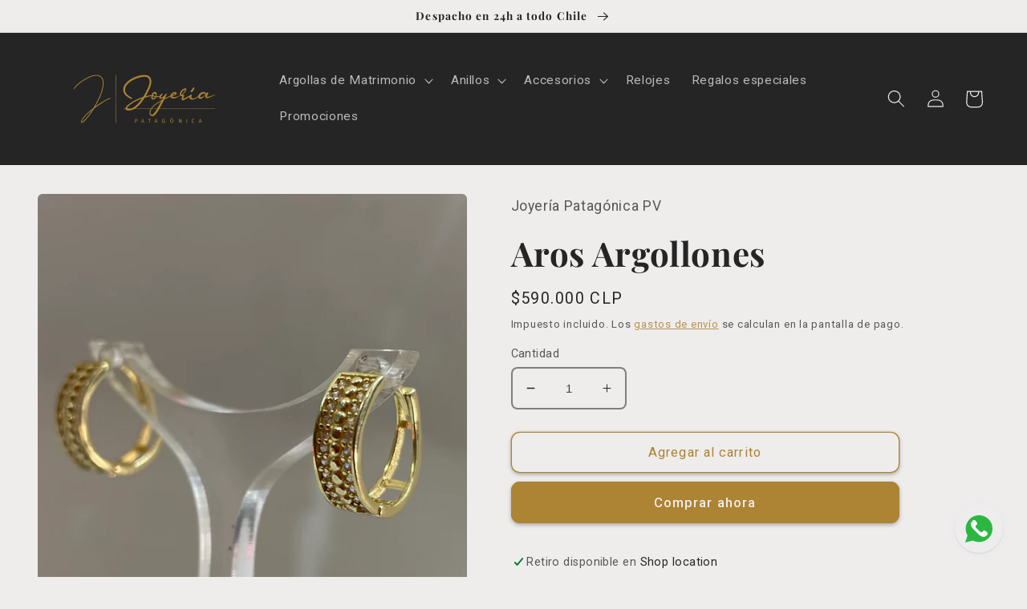

--- FILE ---
content_type: text/html; charset=utf-8
request_url: https://joyeriapatagonica.com/products/aros-argollones
body_size: 24530
content:
<!doctype html>
<html class="no-js" lang="es">
  <head>
    <meta charset="utf-8">
    <meta http-equiv="X-UA-Compatible" content="IE=edge">
    <meta name="viewport" content="width=device-width,initial-scale=1">
    <meta name="theme-color" content="">
    <link rel="canonical" href="https://joyeriapatagonica.com/products/aros-argollones">
    <link rel="preconnect" href="https://cdn.shopify.com" crossorigin><link rel="icon" type="image/png" href="//joyeriapatagonica.com/cdn/shop/files/diamond-ring.png?crop=center&height=32&v=1676506110&width=32"><link rel="preconnect" href="https://fonts.shopifycdn.com" crossorigin><title>
      Aros Argollones
 &ndash; Joyería Patagónica</title>

    
      <meta name="description" content="Tipo: Argollón Metal: Oro 18k Género: Dama Piedra: Código de Producto: D173   Solicite Información con el Código del Producto. Hermosos aros Doble Corrida elaborados en oro 18k,   Despacho en 24 Horas o Retiro en Tienda Envío sin costo a todo Chile">
    

    

<meta property="og:site_name" content="Joyería Patagónica">
<meta property="og:url" content="https://joyeriapatagonica.com/products/aros-argollones">
<meta property="og:title" content="Aros Argollones">
<meta property="og:type" content="product">
<meta property="og:description" content="Tipo: Argollón Metal: Oro 18k Género: Dama Piedra: Código de Producto: D173   Solicite Información con el Código del Producto. Hermosos aros Doble Corrida elaborados en oro 18k,   Despacho en 24 Horas o Retiro en Tienda Envío sin costo a todo Chile"><meta property="og:image" content="http://joyeriapatagonica.com/cdn/shop/files/D173-1.jpg?v=1685992730">
  <meta property="og:image:secure_url" content="https://joyeriapatagonica.com/cdn/shop/files/D173-1.jpg?v=1685992730">
  <meta property="og:image:width" content="1625">
  <meta property="og:image:height" content="1625"><meta property="og:price:amount" content="590,000">
  <meta property="og:price:currency" content="CLP"><meta name="twitter:card" content="summary_large_image">
<meta name="twitter:title" content="Aros Argollones">
<meta name="twitter:description" content="Tipo: Argollón Metal: Oro 18k Género: Dama Piedra: Código de Producto: D173   Solicite Información con el Código del Producto. Hermosos aros Doble Corrida elaborados en oro 18k,   Despacho en 24 Horas o Retiro en Tienda Envío sin costo a todo Chile">


    <script src="//joyeriapatagonica.com/cdn/shop/t/2/assets/global.js?v=149496944046504657681674854462" defer="defer"></script>
    <script>window.performance && window.performance.mark && window.performance.mark('shopify.content_for_header.start');</script><meta id="shopify-digital-wallet" name="shopify-digital-wallet" content="/71080476990/digital_wallets/dialog">
<link rel="alternate" type="application/json+oembed" href="https://joyeriapatagonica.com/products/aros-argollones.oembed">
<script async="async" src="/checkouts/internal/preloads.js?locale=es-CL"></script>
<script id="shopify-features" type="application/json">{"accessToken":"57a9320275dd555889ac9c2686bd5b30","betas":["rich-media-storefront-analytics"],"domain":"joyeriapatagonica.com","predictiveSearch":true,"shopId":71080476990,"locale":"es"}</script>
<script>var Shopify = Shopify || {};
Shopify.shop = "joyeria-patagonica-pv.myshopify.com";
Shopify.locale = "es";
Shopify.currency = {"active":"CLP","rate":"1.0"};
Shopify.country = "CL";
Shopify.theme = {"name":"Craft","id":142757069118,"schema_name":"Craft","schema_version":"5.0.1","theme_store_id":1368,"role":"main"};
Shopify.theme.handle = "null";
Shopify.theme.style = {"id":null,"handle":null};
Shopify.cdnHost = "joyeriapatagonica.com/cdn";
Shopify.routes = Shopify.routes || {};
Shopify.routes.root = "/";</script>
<script type="module">!function(o){(o.Shopify=o.Shopify||{}).modules=!0}(window);</script>
<script>!function(o){function n(){var o=[];function n(){o.push(Array.prototype.slice.apply(arguments))}return n.q=o,n}var t=o.Shopify=o.Shopify||{};t.loadFeatures=n(),t.autoloadFeatures=n()}(window);</script>
<script id="shop-js-analytics" type="application/json">{"pageType":"product"}</script>
<script defer="defer" async type="module" src="//joyeriapatagonica.com/cdn/shopifycloud/shop-js/modules/v2/client.init-shop-cart-sync_BFpxDrjM.es.esm.js"></script>
<script defer="defer" async type="module" src="//joyeriapatagonica.com/cdn/shopifycloud/shop-js/modules/v2/chunk.common_CnP21gUX.esm.js"></script>
<script defer="defer" async type="module" src="//joyeriapatagonica.com/cdn/shopifycloud/shop-js/modules/v2/chunk.modal_D61HrJrg.esm.js"></script>
<script type="module">
  await import("//joyeriapatagonica.com/cdn/shopifycloud/shop-js/modules/v2/client.init-shop-cart-sync_BFpxDrjM.es.esm.js");
await import("//joyeriapatagonica.com/cdn/shopifycloud/shop-js/modules/v2/chunk.common_CnP21gUX.esm.js");
await import("//joyeriapatagonica.com/cdn/shopifycloud/shop-js/modules/v2/chunk.modal_D61HrJrg.esm.js");

  window.Shopify.SignInWithShop?.initShopCartSync?.({"fedCMEnabled":true,"windoidEnabled":true});

</script>
<script>(function() {
  var isLoaded = false;
  function asyncLoad() {
    if (isLoaded) return;
    isLoaded = true;
    var urls = ["https:\/\/outsellapp.com\/app\/bundleTYPage.js?shop=joyeria-patagonica-pv.myshopify.com","https:\/\/trust.conversionbear.com\/script?app=trust_badge\u0026shop=joyeria-patagonica-pv.myshopify.com"];
    for (var i = 0; i < urls.length; i++) {
      var s = document.createElement('script');
      s.type = 'text/javascript';
      s.async = true;
      s.src = urls[i];
      var x = document.getElementsByTagName('script')[0];
      x.parentNode.insertBefore(s, x);
    }
  };
  if(window.attachEvent) {
    window.attachEvent('onload', asyncLoad);
  } else {
    window.addEventListener('load', asyncLoad, false);
  }
})();</script>
<script id="__st">var __st={"a":71080476990,"offset":-10800,"reqid":"6fb6f6d0-f775-41b7-b6d8-0962d8451bb2-1769991570","pageurl":"joyeriapatagonica.com\/products\/aros-argollones","u":"f2347d8cca72","p":"product","rtyp":"product","rid":8350598922558};</script>
<script>window.ShopifyPaypalV4VisibilityTracking = true;</script>
<script id="captcha-bootstrap">!function(){'use strict';const t='contact',e='account',n='new_comment',o=[[t,t],['blogs',n],['comments',n],[t,'customer']],c=[[e,'customer_login'],[e,'guest_login'],[e,'recover_customer_password'],[e,'create_customer']],r=t=>t.map((([t,e])=>`form[action*='/${t}']:not([data-nocaptcha='true']) input[name='form_type'][value='${e}']`)).join(','),a=t=>()=>t?[...document.querySelectorAll(t)].map((t=>t.form)):[];function s(){const t=[...o],e=r(t);return a(e)}const i='password',u='form_key',d=['recaptcha-v3-token','g-recaptcha-response','h-captcha-response',i],f=()=>{try{return window.sessionStorage}catch{return}},m='__shopify_v',_=t=>t.elements[u];function p(t,e,n=!1){try{const o=window.sessionStorage,c=JSON.parse(o.getItem(e)),{data:r}=function(t){const{data:e,action:n}=t;return t[m]||n?{data:e,action:n}:{data:t,action:n}}(c);for(const[e,n]of Object.entries(r))t.elements[e]&&(t.elements[e].value=n);n&&o.removeItem(e)}catch(o){console.error('form repopulation failed',{error:o})}}const l='form_type',E='cptcha';function T(t){t.dataset[E]=!0}const w=window,h=w.document,L='Shopify',v='ce_forms',y='captcha';let A=!1;((t,e)=>{const n=(g='f06e6c50-85a8-45c8-87d0-21a2b65856fe',I='https://cdn.shopify.com/shopifycloud/storefront-forms-hcaptcha/ce_storefront_forms_captcha_hcaptcha.v1.5.2.iife.js',D={infoText:'Protegido por hCaptcha',privacyText:'Privacidad',termsText:'Términos'},(t,e,n)=>{const o=w[L][v],c=o.bindForm;if(c)return c(t,g,e,D).then(n);var r;o.q.push([[t,g,e,D],n]),r=I,A||(h.body.append(Object.assign(h.createElement('script'),{id:'captcha-provider',async:!0,src:r})),A=!0)});var g,I,D;w[L]=w[L]||{},w[L][v]=w[L][v]||{},w[L][v].q=[],w[L][y]=w[L][y]||{},w[L][y].protect=function(t,e){n(t,void 0,e),T(t)},Object.freeze(w[L][y]),function(t,e,n,w,h,L){const[v,y,A,g]=function(t,e,n){const i=e?o:[],u=t?c:[],d=[...i,...u],f=r(d),m=r(i),_=r(d.filter((([t,e])=>n.includes(e))));return[a(f),a(m),a(_),s()]}(w,h,L),I=t=>{const e=t.target;return e instanceof HTMLFormElement?e:e&&e.form},D=t=>v().includes(t);t.addEventListener('submit',(t=>{const e=I(t);if(!e)return;const n=D(e)&&!e.dataset.hcaptchaBound&&!e.dataset.recaptchaBound,o=_(e),c=g().includes(e)&&(!o||!o.value);(n||c)&&t.preventDefault(),c&&!n&&(function(t){try{if(!f())return;!function(t){const e=f();if(!e)return;const n=_(t);if(!n)return;const o=n.value;o&&e.removeItem(o)}(t);const e=Array.from(Array(32),(()=>Math.random().toString(36)[2])).join('');!function(t,e){_(t)||t.append(Object.assign(document.createElement('input'),{type:'hidden',name:u})),t.elements[u].value=e}(t,e),function(t,e){const n=f();if(!n)return;const o=[...t.querySelectorAll(`input[type='${i}']`)].map((({name:t})=>t)),c=[...d,...o],r={};for(const[a,s]of new FormData(t).entries())c.includes(a)||(r[a]=s);n.setItem(e,JSON.stringify({[m]:1,action:t.action,data:r}))}(t,e)}catch(e){console.error('failed to persist form',e)}}(e),e.submit())}));const S=(t,e)=>{t&&!t.dataset[E]&&(n(t,e.some((e=>e===t))),T(t))};for(const o of['focusin','change'])t.addEventListener(o,(t=>{const e=I(t);D(e)&&S(e,y())}));const B=e.get('form_key'),M=e.get(l),P=B&&M;t.addEventListener('DOMContentLoaded',(()=>{const t=y();if(P)for(const e of t)e.elements[l].value===M&&p(e,B);[...new Set([...A(),...v().filter((t=>'true'===t.dataset.shopifyCaptcha))])].forEach((e=>S(e,t)))}))}(h,new URLSearchParams(w.location.search),n,t,e,['guest_login'])})(!0,!0)}();</script>
<script integrity="sha256-4kQ18oKyAcykRKYeNunJcIwy7WH5gtpwJnB7kiuLZ1E=" data-source-attribution="shopify.loadfeatures" defer="defer" src="//joyeriapatagonica.com/cdn/shopifycloud/storefront/assets/storefront/load_feature-a0a9edcb.js" crossorigin="anonymous"></script>
<script data-source-attribution="shopify.dynamic_checkout.dynamic.init">var Shopify=Shopify||{};Shopify.PaymentButton=Shopify.PaymentButton||{isStorefrontPortableWallets:!0,init:function(){window.Shopify.PaymentButton.init=function(){};var t=document.createElement("script");t.src="https://joyeriapatagonica.com/cdn/shopifycloud/portable-wallets/latest/portable-wallets.es.js",t.type="module",document.head.appendChild(t)}};
</script>
<script data-source-attribution="shopify.dynamic_checkout.buyer_consent">
  function portableWalletsHideBuyerConsent(e){var t=document.getElementById("shopify-buyer-consent"),n=document.getElementById("shopify-subscription-policy-button");t&&n&&(t.classList.add("hidden"),t.setAttribute("aria-hidden","true"),n.removeEventListener("click",e))}function portableWalletsShowBuyerConsent(e){var t=document.getElementById("shopify-buyer-consent"),n=document.getElementById("shopify-subscription-policy-button");t&&n&&(t.classList.remove("hidden"),t.removeAttribute("aria-hidden"),n.addEventListener("click",e))}window.Shopify?.PaymentButton&&(window.Shopify.PaymentButton.hideBuyerConsent=portableWalletsHideBuyerConsent,window.Shopify.PaymentButton.showBuyerConsent=portableWalletsShowBuyerConsent);
</script>
<script>
  function portableWalletsCleanup(e){e&&e.src&&console.error("Failed to load portable wallets script "+e.src);var t=document.querySelectorAll("shopify-accelerated-checkout .shopify-payment-button__skeleton, shopify-accelerated-checkout-cart .wallet-cart-button__skeleton"),e=document.getElementById("shopify-buyer-consent");for(let e=0;e<t.length;e++)t[e].remove();e&&e.remove()}function portableWalletsNotLoadedAsModule(e){e instanceof ErrorEvent&&"string"==typeof e.message&&e.message.includes("import.meta")&&"string"==typeof e.filename&&e.filename.includes("portable-wallets")&&(window.removeEventListener("error",portableWalletsNotLoadedAsModule),window.Shopify.PaymentButton.failedToLoad=e,"loading"===document.readyState?document.addEventListener("DOMContentLoaded",window.Shopify.PaymentButton.init):window.Shopify.PaymentButton.init())}window.addEventListener("error",portableWalletsNotLoadedAsModule);
</script>

<script type="module" src="https://joyeriapatagonica.com/cdn/shopifycloud/portable-wallets/latest/portable-wallets.es.js" onError="portableWalletsCleanup(this)" crossorigin="anonymous"></script>
<script nomodule>
  document.addEventListener("DOMContentLoaded", portableWalletsCleanup);
</script>

<link id="shopify-accelerated-checkout-styles" rel="stylesheet" media="screen" href="https://joyeriapatagonica.com/cdn/shopifycloud/portable-wallets/latest/accelerated-checkout-backwards-compat.css" crossorigin="anonymous">
<style id="shopify-accelerated-checkout-cart">
        #shopify-buyer-consent {
  margin-top: 1em;
  display: inline-block;
  width: 100%;
}

#shopify-buyer-consent.hidden {
  display: none;
}

#shopify-subscription-policy-button {
  background: none;
  border: none;
  padding: 0;
  text-decoration: underline;
  font-size: inherit;
  cursor: pointer;
}

#shopify-subscription-policy-button::before {
  box-shadow: none;
}

      </style>
<script id="sections-script" data-sections="header,footer" defer="defer" src="//joyeriapatagonica.com/cdn/shop/t/2/compiled_assets/scripts.js?v=299"></script>
<script>window.performance && window.performance.mark && window.performance.mark('shopify.content_for_header.end');</script>


    <style data-shopify>
      @font-face {
  font-family: Roboto;
  font-weight: 400;
  font-style: normal;
  font-display: swap;
  src: url("//joyeriapatagonica.com/cdn/fonts/roboto/roboto_n4.2019d890f07b1852f56ce63ba45b2db45d852cba.woff2") format("woff2"),
       url("//joyeriapatagonica.com/cdn/fonts/roboto/roboto_n4.238690e0007583582327135619c5f7971652fa9d.woff") format("woff");
}

      @font-face {
  font-family: Roboto;
  font-weight: 700;
  font-style: normal;
  font-display: swap;
  src: url("//joyeriapatagonica.com/cdn/fonts/roboto/roboto_n7.f38007a10afbbde8976c4056bfe890710d51dec2.woff2") format("woff2"),
       url("//joyeriapatagonica.com/cdn/fonts/roboto/roboto_n7.94bfdd3e80c7be00e128703d245c207769d763f9.woff") format("woff");
}

      @font-face {
  font-family: Roboto;
  font-weight: 400;
  font-style: italic;
  font-display: swap;
  src: url("//joyeriapatagonica.com/cdn/fonts/roboto/roboto_i4.57ce898ccda22ee84f49e6b57ae302250655e2d4.woff2") format("woff2"),
       url("//joyeriapatagonica.com/cdn/fonts/roboto/roboto_i4.b21f3bd061cbcb83b824ae8c7671a82587b264bf.woff") format("woff");
}

      @font-face {
  font-family: Roboto;
  font-weight: 700;
  font-style: italic;
  font-display: swap;
  src: url("//joyeriapatagonica.com/cdn/fonts/roboto/roboto_i7.7ccaf9410746f2c53340607c42c43f90a9005937.woff2") format("woff2"),
       url("//joyeriapatagonica.com/cdn/fonts/roboto/roboto_i7.49ec21cdd7148292bffea74c62c0df6e93551516.woff") format("woff");
}

      @font-face {
  font-family: "Playfair Display";
  font-weight: 700;
  font-style: normal;
  font-display: swap;
  src: url("//joyeriapatagonica.com/cdn/fonts/playfair_display/playfairdisplay_n7.592b3435e0fff3f50b26d410c73ae7ec893f6910.woff2") format("woff2"),
       url("//joyeriapatagonica.com/cdn/fonts/playfair_display/playfairdisplay_n7.998b1417dec711058cce2abb61a0b8c59066498f.woff") format("woff");
}


      :root {
        --font-body-family: Roboto, sans-serif;
        --font-body-style: normal;
        --font-body-weight: 400;
        --font-body-weight-bold: 700;

        --font-heading-family: "Playfair Display", serif;
        --font-heading-style: normal;
        --font-heading-weight: 700;

        --font-body-scale: 1.1;
        --font-heading-scale: 0.9545454545454546;

        --color-base-text: 37, 37, 37;
        --color-shadow: 37, 37, 37;
        --color-base-background-1: 239, 236, 236;
        --color-base-background-2: 250, 250, 250;
        --color-base-solid-button-labels: 239, 236, 236;
        --color-base-outline-button-labels: 172, 132, 52;
        --color-base-accent-1: 172, 132, 52;
        --color-base-accent-2: 250, 250, 250;
        --payment-terms-background-color: #efecec;

        --gradient-base-background-1: #efecec;
        --gradient-base-background-2: #fafafa;
        --gradient-base-accent-1: #ac8434;
        --gradient-base-accent-2: #fafafa;

        --media-padding: px;
        --media-border-opacity: 0.1;
        --media-border-width: 0px;
        --media-radius: 6px;
        --media-shadow-opacity: 0.0;
        --media-shadow-horizontal-offset: 0px;
        --media-shadow-vertical-offset: 0px;
        --media-shadow-blur-radius: 5px;
        --media-shadow-visible: 0;

        --page-width: 120rem;
        --page-width-margin: 0rem;

        --product-card-image-padding: 0.0rem;
        --product-card-corner-radius: 0.6rem;
        --product-card-text-alignment: left;
        --product-card-border-width: 0.0rem;
        --product-card-border-opacity: 0.1;
        --product-card-shadow-opacity: 0.35;
        --product-card-shadow-visible: 1;
        --product-card-shadow-horizontal-offset: 0.0rem;
        --product-card-shadow-vertical-offset: 0.4rem;
        --product-card-shadow-blur-radius: 1.0rem;

        --collection-card-image-padding: 0.2rem;
        --collection-card-corner-radius: 0.6rem;
        --collection-card-text-alignment: left;
        --collection-card-border-width: 0.0rem;
        --collection-card-border-opacity: 0.05;
        --collection-card-shadow-opacity: 0.25;
        --collection-card-shadow-visible: 1;
        --collection-card-shadow-horizontal-offset: 0.2rem;
        --collection-card-shadow-vertical-offset: 0.2rem;
        --collection-card-shadow-blur-radius: 0.5rem;

        --blog-card-image-padding: 0.0rem;
        --blog-card-corner-radius: 0.6rem;
        --blog-card-text-alignment: left;
        --blog-card-border-width: 0.1rem;
        --blog-card-border-opacity: 0.1;
        --blog-card-shadow-opacity: 0.0;
        --blog-card-shadow-visible: 0;
        --blog-card-shadow-horizontal-offset: 0.0rem;
        --blog-card-shadow-vertical-offset: 0.4rem;
        --blog-card-shadow-blur-radius: 0.5rem;

        --badge-corner-radius: 0.6rem;

        --popup-border-width: 1px;
        --popup-border-opacity: 0.5;
        --popup-corner-radius: 6px;
        --popup-shadow-opacity: 0.0;
        --popup-shadow-horizontal-offset: 0px;
        --popup-shadow-vertical-offset: 4px;
        --popup-shadow-blur-radius: 5px;

        --drawer-border-width: 1px;
        --drawer-border-opacity: 0.1;
        --drawer-shadow-opacity: 0.0;
        --drawer-shadow-horizontal-offset: 0px;
        --drawer-shadow-vertical-offset: 4px;
        --drawer-shadow-blur-radius: 5px;

        --spacing-sections-desktop: 0px;
        --spacing-sections-mobile: 0px;

        --grid-desktop-vertical-spacing: 16px;
        --grid-desktop-horizontal-spacing: 16px;
        --grid-mobile-vertical-spacing: 8px;
        --grid-mobile-horizontal-spacing: 8px;

        --text-boxes-border-opacity: 0.05;
        --text-boxes-border-width: 0px;
        --text-boxes-radius: 4px;
        --text-boxes-shadow-opacity: 0.0;
        --text-boxes-shadow-visible: 0;
        --text-boxes-shadow-horizontal-offset: 0px;
        --text-boxes-shadow-vertical-offset: 4px;
        --text-boxes-shadow-blur-radius: 5px;

        --buttons-radius: 10px;
        --buttons-radius-outset: 11px;
        --buttons-border-width: 1px;
        --buttons-border-opacity: 1.0;
        --buttons-shadow-opacity: 0.35;
        --buttons-shadow-visible: 1;
        --buttons-shadow-horizontal-offset: 0px;
        --buttons-shadow-vertical-offset: 2px;
        --buttons-shadow-blur-radius: 5px;
        --buttons-border-offset: 0.3px;

        --inputs-radius: 6px;
        --inputs-border-width: 2px;
        --inputs-border-opacity: 0.55;
        --inputs-shadow-opacity: 0.0;
        --inputs-shadow-horizontal-offset: 0px;
        --inputs-margin-offset: 0px;
        --inputs-shadow-vertical-offset: 4px;
        --inputs-shadow-blur-radius: 5px;
        --inputs-radius-outset: 8px;

        --variant-pills-radius: 40px;
        --variant-pills-border-width: 1px;
        --variant-pills-border-opacity: 0.55;
        --variant-pills-shadow-opacity: 0.6;
        --variant-pills-shadow-horizontal-offset: 0px;
        --variant-pills-shadow-vertical-offset: 4px;
        --variant-pills-shadow-blur-radius: 5px;
      }

      *,
      *::before,
      *::after {
        box-sizing: inherit;
      }

      html {
        box-sizing: border-box;
        font-size: calc(var(--font-body-scale) * 62.5%);
        height: 100%;
      }

      body {
        display: grid;
        grid-template-rows: auto auto 1fr auto;
        grid-template-columns: 100%;
        min-height: 100%;
        margin: 0;
        font-size: 1.5rem;
        letter-spacing: 0.06rem;
        line-height: calc(1 + 0.8 / var(--font-body-scale));
        font-family: var(--font-body-family);
        font-style: var(--font-body-style);
        font-weight: var(--font-body-weight);
      }

      @media screen and (min-width: 750px) {
        body {
          font-size: 1.6rem;
        }
      }
    </style>

    <link href="//joyeriapatagonica.com/cdn/shop/t/2/assets/base.css?v=88290808517547527771682882023" rel="stylesheet" type="text/css" media="all" />
<link rel="preload" as="font" href="//joyeriapatagonica.com/cdn/fonts/roboto/roboto_n4.2019d890f07b1852f56ce63ba45b2db45d852cba.woff2" type="font/woff2" crossorigin><link rel="preload" as="font" href="//joyeriapatagonica.com/cdn/fonts/playfair_display/playfairdisplay_n7.592b3435e0fff3f50b26d410c73ae7ec893f6910.woff2" type="font/woff2" crossorigin><link rel="stylesheet" href="//joyeriapatagonica.com/cdn/shop/t/2/assets/component-predictive-search.css?v=83512081251802922551674854462" media="print" onload="this.media='all'"><script>document.documentElement.className = document.documentElement.className.replace('no-js', 'js');
    if (Shopify.designMode) {
      document.documentElement.classList.add('shopify-design-mode');
    }
    </script>
<style>
  .html, body {
    overflow: auto !important;
}
</style>
  <!-- BEGIN app block: shopify://apps/musbu-wa-chat/blocks/app-embed/267d7a73-494b-4925-ba55-49fe70b0f09e -->

<div id="cx_whatsapp_init"></div>


<script>
console.log("--------------CX - WhatsApp Chat---------------");
window.cxMusbuMetaData = {"id":16885,"shop_id":"joyeria-patagonica-pv.myshopify.com","button_color":"#000000","button_position":null,"button_size":60,"mobile_view":1,"where_to_show":"all","background_color":"#ffbb00s","button_shape":"circle","isBackground":false,"icon_uid":1,"whatsapp_number":null,"whatsapp_text":null,"pro_icon":"1","sendProductUrl":0,"review_enabled":"1","status":1,"channels":[{"type":"whatsapp","number":"+56931468247","message":null,"icon_uid":1,"displayOnDesktop":true,"displayOnMobile":true}],"styling":{"buttonLayout":"1","singleAccountLayout":"0","multipleAccountLayout":"1","desktopPosition":null,"customDesktopSpacing":false,"desktopSpacing1":"10","desktopSpacing2":"10","mobilePosition":"right","customMobileSpacing":false,"mobileSpacing1":"10","mobileSpacing2":"10","buttonBackgroundColor":"#ededed","popupBackgroundColor":"#025525","hoverText":null,"popupTitle":null,"popupSubtitle":null,"buttonHeading":null,"buttonSubHeading":null,"pageLinks":[{"page":null}],"isPreset":["2"],"presetId":4,"isRounded":false,"isCustomIcon":["1"],"selectedCustomIcon":"svg1","defaultChatMessage":null,"chatInputPlaceholder":null,"chatButtonName":null,"isPulse":true,"isNotificationNumber":false,"notificationNumber":"1","customCss":null},"settings":null,"created_at":"2024-08-20T20:40:13.000000Z","updated_at":"2024-08-20T20:47:55.000000Z"};

// Check if FontAwesome object exists
if (typeof FontAwesome == "undefined") {
    // FontAwesome is not loaded, add the CDN link
    var link = document.createElement("link");
    link.rel = "stylesheet";
    link.href = "https://cdnjs.cloudflare.com/ajax/libs/font-awesome/5.15.3/css/fontawesome.min.css";
    link.integrity = "sha512-OdEXQYCOldjqUEsuMKsZRj93Ht23QRlhIb8E/X0sbwZhme8eUw6g8q7AdxGJKakcBbv7+/PX0Gc2btf7Ru8cZA==";
    link.crossOrigin = "anonymous";
    link.referrerPolicy = "no-referrer";
    document.head.appendChild(link);
}
</script>


<!-- END app block --><script src="https://cdn.shopify.com/extensions/38a51509-5508-48e6-9854-6b4597cb852d/outsell-cross-sell-upsell-58/assets/bundle.js" type="text/javascript" defer="defer"></script>
<script src="https://cdn.shopify.com/extensions/019a15d4-71d4-7279-8062-f2f76f98d8e1/musbu-49/assets/cx_whatsapp_button.js" type="text/javascript" defer="defer"></script>
<link href="https://cdn.shopify.com/extensions/019a15d4-71d4-7279-8062-f2f76f98d8e1/musbu-49/assets/musbu-chat-support.css" rel="stylesheet" type="text/css" media="all">
<script src="https://cdn.shopify.com/extensions/1f805629-c1d3-44c5-afa0-f2ef641295ef/booster-page-speed-optimizer-1/assets/speed-embed.js" type="text/javascript" defer="defer"></script>
<link href="https://monorail-edge.shopifysvc.com" rel="dns-prefetch">
<script>(function(){if ("sendBeacon" in navigator && "performance" in window) {try {var session_token_from_headers = performance.getEntriesByType('navigation')[0].serverTiming.find(x => x.name == '_s').description;} catch {var session_token_from_headers = undefined;}var session_cookie_matches = document.cookie.match(/_shopify_s=([^;]*)/);var session_token_from_cookie = session_cookie_matches && session_cookie_matches.length === 2 ? session_cookie_matches[1] : "";var session_token = session_token_from_headers || session_token_from_cookie || "";function handle_abandonment_event(e) {var entries = performance.getEntries().filter(function(entry) {return /monorail-edge.shopifysvc.com/.test(entry.name);});if (!window.abandonment_tracked && entries.length === 0) {window.abandonment_tracked = true;var currentMs = Date.now();var navigation_start = performance.timing.navigationStart;var payload = {shop_id: 71080476990,url: window.location.href,navigation_start,duration: currentMs - navigation_start,session_token,page_type: "product"};window.navigator.sendBeacon("https://monorail-edge.shopifysvc.com/v1/produce", JSON.stringify({schema_id: "online_store_buyer_site_abandonment/1.1",payload: payload,metadata: {event_created_at_ms: currentMs,event_sent_at_ms: currentMs}}));}}window.addEventListener('pagehide', handle_abandonment_event);}}());</script>
<script id="web-pixels-manager-setup">(function e(e,d,r,n,o){if(void 0===o&&(o={}),!Boolean(null===(a=null===(i=window.Shopify)||void 0===i?void 0:i.analytics)||void 0===a?void 0:a.replayQueue)){var i,a;window.Shopify=window.Shopify||{};var t=window.Shopify;t.analytics=t.analytics||{};var s=t.analytics;s.replayQueue=[],s.publish=function(e,d,r){return s.replayQueue.push([e,d,r]),!0};try{self.performance.mark("wpm:start")}catch(e){}var l=function(){var e={modern:/Edge?\/(1{2}[4-9]|1[2-9]\d|[2-9]\d{2}|\d{4,})\.\d+(\.\d+|)|Firefox\/(1{2}[4-9]|1[2-9]\d|[2-9]\d{2}|\d{4,})\.\d+(\.\d+|)|Chrom(ium|e)\/(9{2}|\d{3,})\.\d+(\.\d+|)|(Maci|X1{2}).+ Version\/(15\.\d+|(1[6-9]|[2-9]\d|\d{3,})\.\d+)([,.]\d+|)( \(\w+\)|)( Mobile\/\w+|) Safari\/|Chrome.+OPR\/(9{2}|\d{3,})\.\d+\.\d+|(CPU[ +]OS|iPhone[ +]OS|CPU[ +]iPhone|CPU IPhone OS|CPU iPad OS)[ +]+(15[._]\d+|(1[6-9]|[2-9]\d|\d{3,})[._]\d+)([._]\d+|)|Android:?[ /-](13[3-9]|1[4-9]\d|[2-9]\d{2}|\d{4,})(\.\d+|)(\.\d+|)|Android.+Firefox\/(13[5-9]|1[4-9]\d|[2-9]\d{2}|\d{4,})\.\d+(\.\d+|)|Android.+Chrom(ium|e)\/(13[3-9]|1[4-9]\d|[2-9]\d{2}|\d{4,})\.\d+(\.\d+|)|SamsungBrowser\/([2-9]\d|\d{3,})\.\d+/,legacy:/Edge?\/(1[6-9]|[2-9]\d|\d{3,})\.\d+(\.\d+|)|Firefox\/(5[4-9]|[6-9]\d|\d{3,})\.\d+(\.\d+|)|Chrom(ium|e)\/(5[1-9]|[6-9]\d|\d{3,})\.\d+(\.\d+|)([\d.]+$|.*Safari\/(?![\d.]+ Edge\/[\d.]+$))|(Maci|X1{2}).+ Version\/(10\.\d+|(1[1-9]|[2-9]\d|\d{3,})\.\d+)([,.]\d+|)( \(\w+\)|)( Mobile\/\w+|) Safari\/|Chrome.+OPR\/(3[89]|[4-9]\d|\d{3,})\.\d+\.\d+|(CPU[ +]OS|iPhone[ +]OS|CPU[ +]iPhone|CPU IPhone OS|CPU iPad OS)[ +]+(10[._]\d+|(1[1-9]|[2-9]\d|\d{3,})[._]\d+)([._]\d+|)|Android:?[ /-](13[3-9]|1[4-9]\d|[2-9]\d{2}|\d{4,})(\.\d+|)(\.\d+|)|Mobile Safari.+OPR\/([89]\d|\d{3,})\.\d+\.\d+|Android.+Firefox\/(13[5-9]|1[4-9]\d|[2-9]\d{2}|\d{4,})\.\d+(\.\d+|)|Android.+Chrom(ium|e)\/(13[3-9]|1[4-9]\d|[2-9]\d{2}|\d{4,})\.\d+(\.\d+|)|Android.+(UC? ?Browser|UCWEB|U3)[ /]?(15\.([5-9]|\d{2,})|(1[6-9]|[2-9]\d|\d{3,})\.\d+)\.\d+|SamsungBrowser\/(5\.\d+|([6-9]|\d{2,})\.\d+)|Android.+MQ{2}Browser\/(14(\.(9|\d{2,})|)|(1[5-9]|[2-9]\d|\d{3,})(\.\d+|))(\.\d+|)|K[Aa][Ii]OS\/(3\.\d+|([4-9]|\d{2,})\.\d+)(\.\d+|)/},d=e.modern,r=e.legacy,n=navigator.userAgent;return n.match(d)?"modern":n.match(r)?"legacy":"unknown"}(),u="modern"===l?"modern":"legacy",c=(null!=n?n:{modern:"",legacy:""})[u],f=function(e){return[e.baseUrl,"/wpm","/b",e.hashVersion,"modern"===e.buildTarget?"m":"l",".js"].join("")}({baseUrl:d,hashVersion:r,buildTarget:u}),m=function(e){var d=e.version,r=e.bundleTarget,n=e.surface,o=e.pageUrl,i=e.monorailEndpoint;return{emit:function(e){var a=e.status,t=e.errorMsg,s=(new Date).getTime(),l=JSON.stringify({metadata:{event_sent_at_ms:s},events:[{schema_id:"web_pixels_manager_load/3.1",payload:{version:d,bundle_target:r,page_url:o,status:a,surface:n,error_msg:t},metadata:{event_created_at_ms:s}}]});if(!i)return console&&console.warn&&console.warn("[Web Pixels Manager] No Monorail endpoint provided, skipping logging."),!1;try{return self.navigator.sendBeacon.bind(self.navigator)(i,l)}catch(e){}var u=new XMLHttpRequest;try{return u.open("POST",i,!0),u.setRequestHeader("Content-Type","text/plain"),u.send(l),!0}catch(e){return console&&console.warn&&console.warn("[Web Pixels Manager] Got an unhandled error while logging to Monorail."),!1}}}}({version:r,bundleTarget:l,surface:e.surface,pageUrl:self.location.href,monorailEndpoint:e.monorailEndpoint});try{o.browserTarget=l,function(e){var d=e.src,r=e.async,n=void 0===r||r,o=e.onload,i=e.onerror,a=e.sri,t=e.scriptDataAttributes,s=void 0===t?{}:t,l=document.createElement("script"),u=document.querySelector("head"),c=document.querySelector("body");if(l.async=n,l.src=d,a&&(l.integrity=a,l.crossOrigin="anonymous"),s)for(var f in s)if(Object.prototype.hasOwnProperty.call(s,f))try{l.dataset[f]=s[f]}catch(e){}if(o&&l.addEventListener("load",o),i&&l.addEventListener("error",i),u)u.appendChild(l);else{if(!c)throw new Error("Did not find a head or body element to append the script");c.appendChild(l)}}({src:f,async:!0,onload:function(){if(!function(){var e,d;return Boolean(null===(d=null===(e=window.Shopify)||void 0===e?void 0:e.analytics)||void 0===d?void 0:d.initialized)}()){var d=window.webPixelsManager.init(e)||void 0;if(d){var r=window.Shopify.analytics;r.replayQueue.forEach((function(e){var r=e[0],n=e[1],o=e[2];d.publishCustomEvent(r,n,o)})),r.replayQueue=[],r.publish=d.publishCustomEvent,r.visitor=d.visitor,r.initialized=!0}}},onerror:function(){return m.emit({status:"failed",errorMsg:"".concat(f," has failed to load")})},sri:function(e){var d=/^sha384-[A-Za-z0-9+/=]+$/;return"string"==typeof e&&d.test(e)}(c)?c:"",scriptDataAttributes:o}),m.emit({status:"loading"})}catch(e){m.emit({status:"failed",errorMsg:(null==e?void 0:e.message)||"Unknown error"})}}})({shopId: 71080476990,storefrontBaseUrl: "https://joyeriapatagonica.com",extensionsBaseUrl: "https://extensions.shopifycdn.com/cdn/shopifycloud/web-pixels-manager",monorailEndpoint: "https://monorail-edge.shopifysvc.com/unstable/produce_batch",surface: "storefront-renderer",enabledBetaFlags: ["2dca8a86"],webPixelsConfigList: [{"id":"shopify-app-pixel","configuration":"{}","eventPayloadVersion":"v1","runtimeContext":"STRICT","scriptVersion":"0450","apiClientId":"shopify-pixel","type":"APP","privacyPurposes":["ANALYTICS","MARKETING"]},{"id":"shopify-custom-pixel","eventPayloadVersion":"v1","runtimeContext":"LAX","scriptVersion":"0450","apiClientId":"shopify-pixel","type":"CUSTOM","privacyPurposes":["ANALYTICS","MARKETING"]}],isMerchantRequest: false,initData: {"shop":{"name":"Joyería Patagónica","paymentSettings":{"currencyCode":"CLP"},"myshopifyDomain":"joyeria-patagonica-pv.myshopify.com","countryCode":"CL","storefrontUrl":"https:\/\/joyeriapatagonica.com"},"customer":null,"cart":null,"checkout":null,"productVariants":[{"price":{"amount":590000.0,"currencyCode":"CLP"},"product":{"title":"Aros Argollones","vendor":"Joyería Patagónica PV","id":"8350598922558","untranslatedTitle":"Aros Argollones","url":"\/products\/aros-argollones","type":"Aros"},"id":"45442046525758","image":{"src":"\/\/joyeriapatagonica.com\/cdn\/shop\/files\/D173-1.jpg?v=1685992730"},"sku":"D173","title":"Default Title","untranslatedTitle":"Default Title"}],"purchasingCompany":null},},"https://joyeriapatagonica.com/cdn","1d2a099fw23dfb22ep557258f5m7a2edbae",{"modern":"","legacy":""},{"shopId":"71080476990","storefrontBaseUrl":"https:\/\/joyeriapatagonica.com","extensionBaseUrl":"https:\/\/extensions.shopifycdn.com\/cdn\/shopifycloud\/web-pixels-manager","surface":"storefront-renderer","enabledBetaFlags":"[\"2dca8a86\"]","isMerchantRequest":"false","hashVersion":"1d2a099fw23dfb22ep557258f5m7a2edbae","publish":"custom","events":"[[\"page_viewed\",{}],[\"product_viewed\",{\"productVariant\":{\"price\":{\"amount\":590000.0,\"currencyCode\":\"CLP\"},\"product\":{\"title\":\"Aros Argollones\",\"vendor\":\"Joyería Patagónica PV\",\"id\":\"8350598922558\",\"untranslatedTitle\":\"Aros Argollones\",\"url\":\"\/products\/aros-argollones\",\"type\":\"Aros\"},\"id\":\"45442046525758\",\"image\":{\"src\":\"\/\/joyeriapatagonica.com\/cdn\/shop\/files\/D173-1.jpg?v=1685992730\"},\"sku\":\"D173\",\"title\":\"Default Title\",\"untranslatedTitle\":\"Default Title\"}}]]"});</script><script>
  window.ShopifyAnalytics = window.ShopifyAnalytics || {};
  window.ShopifyAnalytics.meta = window.ShopifyAnalytics.meta || {};
  window.ShopifyAnalytics.meta.currency = 'CLP';
  var meta = {"product":{"id":8350598922558,"gid":"gid:\/\/shopify\/Product\/8350598922558","vendor":"Joyería Patagónica PV","type":"Aros","handle":"aros-argollones","variants":[{"id":45442046525758,"price":59000000,"name":"Aros Argollones","public_title":null,"sku":"D173"}],"remote":false},"page":{"pageType":"product","resourceType":"product","resourceId":8350598922558,"requestId":"6fb6f6d0-f775-41b7-b6d8-0962d8451bb2-1769991570"}};
  for (var attr in meta) {
    window.ShopifyAnalytics.meta[attr] = meta[attr];
  }
</script>
<script class="analytics">
  (function () {
    var customDocumentWrite = function(content) {
      var jquery = null;

      if (window.jQuery) {
        jquery = window.jQuery;
      } else if (window.Checkout && window.Checkout.$) {
        jquery = window.Checkout.$;
      }

      if (jquery) {
        jquery('body').append(content);
      }
    };

    var hasLoggedConversion = function(token) {
      if (token) {
        return document.cookie.indexOf('loggedConversion=' + token) !== -1;
      }
      return false;
    }

    var setCookieIfConversion = function(token) {
      if (token) {
        var twoMonthsFromNow = new Date(Date.now());
        twoMonthsFromNow.setMonth(twoMonthsFromNow.getMonth() + 2);

        document.cookie = 'loggedConversion=' + token + '; expires=' + twoMonthsFromNow;
      }
    }

    var trekkie = window.ShopifyAnalytics.lib = window.trekkie = window.trekkie || [];
    if (trekkie.integrations) {
      return;
    }
    trekkie.methods = [
      'identify',
      'page',
      'ready',
      'track',
      'trackForm',
      'trackLink'
    ];
    trekkie.factory = function(method) {
      return function() {
        var args = Array.prototype.slice.call(arguments);
        args.unshift(method);
        trekkie.push(args);
        return trekkie;
      };
    };
    for (var i = 0; i < trekkie.methods.length; i++) {
      var key = trekkie.methods[i];
      trekkie[key] = trekkie.factory(key);
    }
    trekkie.load = function(config) {
      trekkie.config = config || {};
      trekkie.config.initialDocumentCookie = document.cookie;
      var first = document.getElementsByTagName('script')[0];
      var script = document.createElement('script');
      script.type = 'text/javascript';
      script.onerror = function(e) {
        var scriptFallback = document.createElement('script');
        scriptFallback.type = 'text/javascript';
        scriptFallback.onerror = function(error) {
                var Monorail = {
      produce: function produce(monorailDomain, schemaId, payload) {
        var currentMs = new Date().getTime();
        var event = {
          schema_id: schemaId,
          payload: payload,
          metadata: {
            event_created_at_ms: currentMs,
            event_sent_at_ms: currentMs
          }
        };
        return Monorail.sendRequest("https://" + monorailDomain + "/v1/produce", JSON.stringify(event));
      },
      sendRequest: function sendRequest(endpointUrl, payload) {
        // Try the sendBeacon API
        if (window && window.navigator && typeof window.navigator.sendBeacon === 'function' && typeof window.Blob === 'function' && !Monorail.isIos12()) {
          var blobData = new window.Blob([payload], {
            type: 'text/plain'
          });

          if (window.navigator.sendBeacon(endpointUrl, blobData)) {
            return true;
          } // sendBeacon was not successful

        } // XHR beacon

        var xhr = new XMLHttpRequest();

        try {
          xhr.open('POST', endpointUrl);
          xhr.setRequestHeader('Content-Type', 'text/plain');
          xhr.send(payload);
        } catch (e) {
          console.log(e);
        }

        return false;
      },
      isIos12: function isIos12() {
        return window.navigator.userAgent.lastIndexOf('iPhone; CPU iPhone OS 12_') !== -1 || window.navigator.userAgent.lastIndexOf('iPad; CPU OS 12_') !== -1;
      }
    };
    Monorail.produce('monorail-edge.shopifysvc.com',
      'trekkie_storefront_load_errors/1.1',
      {shop_id: 71080476990,
      theme_id: 142757069118,
      app_name: "storefront",
      context_url: window.location.href,
      source_url: "//joyeriapatagonica.com/cdn/s/trekkie.storefront.c59ea00e0474b293ae6629561379568a2d7c4bba.min.js"});

        };
        scriptFallback.async = true;
        scriptFallback.src = '//joyeriapatagonica.com/cdn/s/trekkie.storefront.c59ea00e0474b293ae6629561379568a2d7c4bba.min.js';
        first.parentNode.insertBefore(scriptFallback, first);
      };
      script.async = true;
      script.src = '//joyeriapatagonica.com/cdn/s/trekkie.storefront.c59ea00e0474b293ae6629561379568a2d7c4bba.min.js';
      first.parentNode.insertBefore(script, first);
    };
    trekkie.load(
      {"Trekkie":{"appName":"storefront","development":false,"defaultAttributes":{"shopId":71080476990,"isMerchantRequest":null,"themeId":142757069118,"themeCityHash":"13637458176561504793","contentLanguage":"es","currency":"CLP","eventMetadataId":"e3d5c816-a6fe-4238-8c23-914620993173"},"isServerSideCookieWritingEnabled":true,"monorailRegion":"shop_domain","enabledBetaFlags":["65f19447","b5387b81"]},"Session Attribution":{},"S2S":{"facebookCapiEnabled":false,"source":"trekkie-storefront-renderer","apiClientId":580111}}
    );

    var loaded = false;
    trekkie.ready(function() {
      if (loaded) return;
      loaded = true;

      window.ShopifyAnalytics.lib = window.trekkie;

      var originalDocumentWrite = document.write;
      document.write = customDocumentWrite;
      try { window.ShopifyAnalytics.merchantGoogleAnalytics.call(this); } catch(error) {};
      document.write = originalDocumentWrite;

      window.ShopifyAnalytics.lib.page(null,{"pageType":"product","resourceType":"product","resourceId":8350598922558,"requestId":"6fb6f6d0-f775-41b7-b6d8-0962d8451bb2-1769991570","shopifyEmitted":true});

      var match = window.location.pathname.match(/checkouts\/(.+)\/(thank_you|post_purchase)/)
      var token = match? match[1]: undefined;
      if (!hasLoggedConversion(token)) {
        setCookieIfConversion(token);
        window.ShopifyAnalytics.lib.track("Viewed Product",{"currency":"CLP","variantId":45442046525758,"productId":8350598922558,"productGid":"gid:\/\/shopify\/Product\/8350598922558","name":"Aros Argollones","price":"590000","sku":"D173","brand":"Joyería Patagónica PV","variant":null,"category":"Aros","nonInteraction":true,"remote":false},undefined,undefined,{"shopifyEmitted":true});
      window.ShopifyAnalytics.lib.track("monorail:\/\/trekkie_storefront_viewed_product\/1.1",{"currency":"CLP","variantId":45442046525758,"productId":8350598922558,"productGid":"gid:\/\/shopify\/Product\/8350598922558","name":"Aros Argollones","price":"590000","sku":"D173","brand":"Joyería Patagónica PV","variant":null,"category":"Aros","nonInteraction":true,"remote":false,"referer":"https:\/\/joyeriapatagonica.com\/products\/aros-argollones"});
      }
    });


        var eventsListenerScript = document.createElement('script');
        eventsListenerScript.async = true;
        eventsListenerScript.src = "//joyeriapatagonica.com/cdn/shopifycloud/storefront/assets/shop_events_listener-3da45d37.js";
        document.getElementsByTagName('head')[0].appendChild(eventsListenerScript);

})();</script>
<script
  defer
  src="https://joyeriapatagonica.com/cdn/shopifycloud/perf-kit/shopify-perf-kit-3.1.0.min.js"
  data-application="storefront-renderer"
  data-shop-id="71080476990"
  data-render-region="gcp-us-central1"
  data-page-type="product"
  data-theme-instance-id="142757069118"
  data-theme-name="Craft"
  data-theme-version="5.0.1"
  data-monorail-region="shop_domain"
  data-resource-timing-sampling-rate="10"
  data-shs="true"
  data-shs-beacon="true"
  data-shs-export-with-fetch="true"
  data-shs-logs-sample-rate="1"
  data-shs-beacon-endpoint="https://joyeriapatagonica.com/api/collect"
></script>
</head>

  <body class="gradient">
    <a class="skip-to-content-link button visually-hidden" href="#MainContent">
      Ir directamente al contenido
    </a><div id="shopify-section-announcement-bar" class="shopify-section"><div class="announcement-bar color-background-1 gradient" role="region" aria-label="Anuncio" ><a href="/policies/shipping-policy" class="announcement-bar__link link link--text focus-inset animate-arrow"><div class="page-width">
                <p class="announcement-bar__message center h5">
                  Despacho en 24h a todo Chile
<svg viewBox="0 0 14 10" fill="none" aria-hidden="true" focusable="false" role="presentation" class="icon icon-arrow" xmlns="http://www.w3.org/2000/svg">
  <path fill-rule="evenodd" clip-rule="evenodd" d="M8.537.808a.5.5 0 01.817-.162l4 4a.5.5 0 010 .708l-4 4a.5.5 0 11-.708-.708L11.793 5.5H1a.5.5 0 010-1h10.793L8.646 1.354a.5.5 0 01-.109-.546z" fill="currentColor">
</svg>

</p>
              </div></a></div>
</div>
    <div id="shopify-section-header" class="shopify-section section-header"><link rel="stylesheet" href="//joyeriapatagonica.com/cdn/shop/t/2/assets/component-list-menu.css?v=151968516119678728991674854463" media="print" onload="this.media='all'">
<link rel="stylesheet" href="//joyeriapatagonica.com/cdn/shop/t/2/assets/component-search.css?v=96455689198851321781674854461" media="print" onload="this.media='all'">
<link rel="stylesheet" href="//joyeriapatagonica.com/cdn/shop/t/2/assets/component-menu-drawer.css?v=182311192829367774911674854462" media="print" onload="this.media='all'">
<link rel="stylesheet" href="//joyeriapatagonica.com/cdn/shop/t/2/assets/component-cart-notification.css?v=183358051719344305851674854461" media="print" onload="this.media='all'">
<link rel="stylesheet" href="//joyeriapatagonica.com/cdn/shop/t/2/assets/component-cart-items.css?v=23917223812499722491674854464" media="print" onload="this.media='all'"><link rel="stylesheet" href="//joyeriapatagonica.com/cdn/shop/t/2/assets/component-price.css?v=65402837579211014041674854462" media="print" onload="this.media='all'">
  <link rel="stylesheet" href="//joyeriapatagonica.com/cdn/shop/t/2/assets/component-loading-overlay.css?v=167310470843593579841674854464" media="print" onload="this.media='all'"><noscript><link href="//joyeriapatagonica.com/cdn/shop/t/2/assets/component-list-menu.css?v=151968516119678728991674854463" rel="stylesheet" type="text/css" media="all" /></noscript>
<noscript><link href="//joyeriapatagonica.com/cdn/shop/t/2/assets/component-search.css?v=96455689198851321781674854461" rel="stylesheet" type="text/css" media="all" /></noscript>
<noscript><link href="//joyeriapatagonica.com/cdn/shop/t/2/assets/component-menu-drawer.css?v=182311192829367774911674854462" rel="stylesheet" type="text/css" media="all" /></noscript>
<noscript><link href="//joyeriapatagonica.com/cdn/shop/t/2/assets/component-cart-notification.css?v=183358051719344305851674854461" rel="stylesheet" type="text/css" media="all" /></noscript>
<noscript><link href="//joyeriapatagonica.com/cdn/shop/t/2/assets/component-cart-items.css?v=23917223812499722491674854464" rel="stylesheet" type="text/css" media="all" /></noscript>

<style>
  header-drawer {
    justify-self: start;
    margin-left: -1.2rem;
  }

  .header__heading-logo {
    max-width: 250px;
  }

  @media screen and (min-width: 990px) {
    header-drawer {
      display: none;
    }
  }

  .menu-drawer-container {
    display: flex;
  }

  .list-menu {
    list-style: none;
    padding: 0;
    margin: 0;
  }

  .list-menu--inline {
    display: inline-flex;
    flex-wrap: wrap;
  }

  summary.list-menu__item {
    padding-right: 2.7rem;
  }

  .list-menu__item {
    display: flex;
    align-items: center;
    line-height: calc(1 + 0.3 / var(--font-body-scale));
  }

  .list-menu__item--link {
    text-decoration: none;
    padding-bottom: 1rem;
    padding-top: 1rem;
    line-height: calc(1 + 0.8 / var(--font-body-scale));
  }

  @media screen and (min-width: 750px) {
    .list-menu__item--link {
      padding-bottom: 0.5rem;
      padding-top: 0.5rem;
    }
  }
</style><style data-shopify>.header {
    padding-top: 10px;
    padding-bottom: 10px;
  }

  .section-header {
    margin-bottom: 0px;
  }

  @media screen and (min-width: 750px) {
    .section-header {
      margin-bottom: 0px;
    }
  }

  @media screen and (min-width: 990px) {
    .header {
      padding-top: 20px;
      padding-bottom: 20px;
    }
  }</style><script src="//joyeriapatagonica.com/cdn/shop/t/2/assets/details-disclosure.js?v=153497636716254413831674854463" defer="defer"></script>
<script src="//joyeriapatagonica.com/cdn/shop/t/2/assets/details-modal.js?v=4511761896672669691674854463" defer="defer"></script>
<script src="//joyeriapatagonica.com/cdn/shop/t/2/assets/cart-notification.js?v=160453272920806432391674854461" defer="defer"></script><svg xmlns="http://www.w3.org/2000/svg" class="hidden">
  <symbol id="icon-search" viewbox="0 0 18 19" fill="none">
    <path fill-rule="evenodd" clip-rule="evenodd" d="M11.03 11.68A5.784 5.784 0 112.85 3.5a5.784 5.784 0 018.18 8.18zm.26 1.12a6.78 6.78 0 11.72-.7l5.4 5.4a.5.5 0 11-.71.7l-5.41-5.4z" fill="currentColor"/>
  </symbol>

  <symbol id="icon-close" class="icon icon-close" fill="none" viewBox="0 0 18 17">
    <path d="M.865 15.978a.5.5 0 00.707.707l7.433-7.431 7.579 7.282a.501.501 0 00.846-.37.5.5 0 00-.153-.351L9.712 8.546l7.417-7.416a.5.5 0 10-.707-.708L8.991 7.853 1.413.573a.5.5 0 10-.693.72l7.563 7.268-7.418 7.417z" fill="currentColor">
  </symbol>
</svg>
<div class="header-wrapper color-inverse gradient">
  <header class="header header--middle-left header--mobile-left page-width header--has-menu"><header-drawer data-breakpoint="tablet">
        <details id="Details-menu-drawer-container" class="menu-drawer-container">
          <summary class="header__icon header__icon--menu header__icon--summary link focus-inset" aria-label="Menú">
            <span>
              <svg xmlns="http://www.w3.org/2000/svg" aria-hidden="true" focusable="false" role="presentation" class="icon icon-hamburger" fill="none" viewBox="0 0 18 16">
  <path d="M1 .5a.5.5 0 100 1h15.71a.5.5 0 000-1H1zM.5 8a.5.5 0 01.5-.5h15.71a.5.5 0 010 1H1A.5.5 0 01.5 8zm0 7a.5.5 0 01.5-.5h15.71a.5.5 0 010 1H1a.5.5 0 01-.5-.5z" fill="currentColor">
</svg>

              <svg xmlns="http://www.w3.org/2000/svg" aria-hidden="true" focusable="false" role="presentation" class="icon icon-close" fill="none" viewBox="0 0 18 17">
  <path d="M.865 15.978a.5.5 0 00.707.707l7.433-7.431 7.579 7.282a.501.501 0 00.846-.37.5.5 0 00-.153-.351L9.712 8.546l7.417-7.416a.5.5 0 10-.707-.708L8.991 7.853 1.413.573a.5.5 0 10-.693.72l7.563 7.268-7.418 7.417z" fill="currentColor">
</svg>

            </span>
          </summary>
          <div id="menu-drawer" class="gradient menu-drawer motion-reduce" tabindex="-1">
            <div class="menu-drawer__inner-container">
              <div class="menu-drawer__navigation-container">
                <nav class="menu-drawer__navigation">
                  <ul class="menu-drawer__menu has-submenu list-menu" role="list"><li><details id="Details-menu-drawer-menu-item-1">
                            <summary class="menu-drawer__menu-item list-menu__item link link--text focus-inset">
                              Argollas de Matrimonio
                              <svg viewBox="0 0 14 10" fill="none" aria-hidden="true" focusable="false" role="presentation" class="icon icon-arrow" xmlns="http://www.w3.org/2000/svg">
  <path fill-rule="evenodd" clip-rule="evenodd" d="M8.537.808a.5.5 0 01.817-.162l4 4a.5.5 0 010 .708l-4 4a.5.5 0 11-.708-.708L11.793 5.5H1a.5.5 0 010-1h10.793L8.646 1.354a.5.5 0 01-.109-.546z" fill="currentColor">
</svg>

                              <svg aria-hidden="true" focusable="false" role="presentation" class="icon icon-caret" viewBox="0 0 10 6">
  <path fill-rule="evenodd" clip-rule="evenodd" d="M9.354.646a.5.5 0 00-.708 0L5 4.293 1.354.646a.5.5 0 00-.708.708l4 4a.5.5 0 00.708 0l4-4a.5.5 0 000-.708z" fill="currentColor">
</svg>

                            </summary>
                            <div id="link-argollas-de-matrimonio" class="menu-drawer__submenu has-submenu gradient motion-reduce" tabindex="-1">
                              <div class="menu-drawer__inner-submenu">
                                <button class="menu-drawer__close-button link link--text focus-inset" aria-expanded="true">
                                  <svg viewBox="0 0 14 10" fill="none" aria-hidden="true" focusable="false" role="presentation" class="icon icon-arrow" xmlns="http://www.w3.org/2000/svg">
  <path fill-rule="evenodd" clip-rule="evenodd" d="M8.537.808a.5.5 0 01.817-.162l4 4a.5.5 0 010 .708l-4 4a.5.5 0 11-.708-.708L11.793 5.5H1a.5.5 0 010-1h10.793L8.646 1.354a.5.5 0 01-.109-.546z" fill="currentColor">
</svg>

                                  Argollas de Matrimonio
                                </button>
                                <ul class="menu-drawer__menu list-menu" role="list" tabindex="-1"><li><a href="/collections/argollas-de-matrimonio-oro" class="menu-drawer__menu-item link link--text list-menu__item focus-inset">
                                          Argollas de Matrimonio en Oro
                                        </a></li><li><a href="/collections/argollas-de-matrimonio-en-plata/plata" class="menu-drawer__menu-item link link--text list-menu__item focus-inset">
                                          Argollas de Matrimonio en Plata
                                        </a></li></ul>
                              </div>
                            </div>
                          </details></li><li><details id="Details-menu-drawer-menu-item-2">
                            <summary class="menu-drawer__menu-item list-menu__item link link--text focus-inset">
                              Anillos
                              <svg viewBox="0 0 14 10" fill="none" aria-hidden="true" focusable="false" role="presentation" class="icon icon-arrow" xmlns="http://www.w3.org/2000/svg">
  <path fill-rule="evenodd" clip-rule="evenodd" d="M8.537.808a.5.5 0 01.817-.162l4 4a.5.5 0 010 .708l-4 4a.5.5 0 11-.708-.708L11.793 5.5H1a.5.5 0 010-1h10.793L8.646 1.354a.5.5 0 01-.109-.546z" fill="currentColor">
</svg>

                              <svg aria-hidden="true" focusable="false" role="presentation" class="icon icon-caret" viewBox="0 0 10 6">
  <path fill-rule="evenodd" clip-rule="evenodd" d="M9.354.646a.5.5 0 00-.708 0L5 4.293 1.354.646a.5.5 0 00-.708.708l4 4a.5.5 0 00.708 0l4-4a.5.5 0 000-.708z" fill="currentColor">
</svg>

                            </summary>
                            <div id="link-anillos" class="menu-drawer__submenu has-submenu gradient motion-reduce" tabindex="-1">
                              <div class="menu-drawer__inner-submenu">
                                <button class="menu-drawer__close-button link link--text focus-inset" aria-expanded="true">
                                  <svg viewBox="0 0 14 10" fill="none" aria-hidden="true" focusable="false" role="presentation" class="icon icon-arrow" xmlns="http://www.w3.org/2000/svg">
  <path fill-rule="evenodd" clip-rule="evenodd" d="M8.537.808a.5.5 0 01.817-.162l4 4a.5.5 0 010 .708l-4 4a.5.5 0 11-.708-.708L11.793 5.5H1a.5.5 0 010-1h10.793L8.646 1.354a.5.5 0 01-.109-.546z" fill="currentColor">
</svg>

                                  Anillos
                                </button>
                                <ul class="menu-drawer__menu list-menu" role="list" tabindex="-1"><li><a href="/collections/anillos-de-oro" class="menu-drawer__menu-item link link--text list-menu__item focus-inset">
                                          Anillos de Oro
                                        </a></li><li><a href="/collections/anillos-de-oro-blanco" class="menu-drawer__menu-item link link--text list-menu__item focus-inset">
                                          Anillos de Oro Blanco
                                        </a></li><li><a href="/collections/anillos-de-platino" class="menu-drawer__menu-item link link--text list-menu__item focus-inset">
                                          Anillos de Platino
                                        </a></li><li><a href="/collections/anillos-brillante" class="menu-drawer__menu-item link link--text list-menu__item focus-inset">
                                          Anillos de Brillante
                                        </a></li></ul>
                              </div>
                            </div>
                          </details></li><li><details id="Details-menu-drawer-menu-item-3">
                            <summary class="menu-drawer__menu-item list-menu__item link link--text focus-inset">
                              Accesorios
                              <svg viewBox="0 0 14 10" fill="none" aria-hidden="true" focusable="false" role="presentation" class="icon icon-arrow" xmlns="http://www.w3.org/2000/svg">
  <path fill-rule="evenodd" clip-rule="evenodd" d="M8.537.808a.5.5 0 01.817-.162l4 4a.5.5 0 010 .708l-4 4a.5.5 0 11-.708-.708L11.793 5.5H1a.5.5 0 010-1h10.793L8.646 1.354a.5.5 0 01-.109-.546z" fill="currentColor">
</svg>

                              <svg aria-hidden="true" focusable="false" role="presentation" class="icon icon-caret" viewBox="0 0 10 6">
  <path fill-rule="evenodd" clip-rule="evenodd" d="M9.354.646a.5.5 0 00-.708 0L5 4.293 1.354.646a.5.5 0 00-.708.708l4 4a.5.5 0 00.708 0l4-4a.5.5 0 000-.708z" fill="currentColor">
</svg>

                            </summary>
                            <div id="link-accesorios" class="menu-drawer__submenu has-submenu gradient motion-reduce" tabindex="-1">
                              <div class="menu-drawer__inner-submenu">
                                <button class="menu-drawer__close-button link link--text focus-inset" aria-expanded="true">
                                  <svg viewBox="0 0 14 10" fill="none" aria-hidden="true" focusable="false" role="presentation" class="icon icon-arrow" xmlns="http://www.w3.org/2000/svg">
  <path fill-rule="evenodd" clip-rule="evenodd" d="M8.537.808a.5.5 0 01.817-.162l4 4a.5.5 0 010 .708l-4 4a.5.5 0 11-.708-.708L11.793 5.5H1a.5.5 0 010-1h10.793L8.646 1.354a.5.5 0 01-.109-.546z" fill="currentColor">
</svg>

                                  Accesorios
                                </button>
                                <ul class="menu-drawer__menu list-menu" role="list" tabindex="-1"><li><a href="/collections/joyas-personalizadas" class="menu-drawer__menu-item link link--text list-menu__item focus-inset">
                                          Collares
                                        </a></li><li><a href="/collections/cadenas" class="menu-drawer__menu-item link link--text list-menu__item focus-inset">
                                          Cadenas
                                        </a></li><li><a href="/collections/colgantes" class="menu-drawer__menu-item link link--text list-menu__item focus-inset">
                                          Colgantes
                                        </a></li><li><a href="/collections/medallas" class="menu-drawer__menu-item link link--text list-menu__item focus-inset">
                                          Medallas
                                        </a></li></ul>
                              </div>
                            </div>
                          </details></li><li><a href="/collections/relojes" class="menu-drawer__menu-item list-menu__item link link--text focus-inset">
                            Relojes
                          </a></li><li><a href="/collections/regalos-especiales" class="menu-drawer__menu-item list-menu__item link link--text focus-inset">
                            Regalos especiales
                          </a></li><li><a href="/collections/promociones" class="menu-drawer__menu-item list-menu__item link link--text focus-inset">
                            Promociones
                          </a></li></ul>
                </nav>
                <div class="menu-drawer__utility-links"><a href="https://shopify.com/71080476990/account?locale=es&region_country=CL" class="menu-drawer__account link focus-inset h5">
                      <svg xmlns="http://www.w3.org/2000/svg" aria-hidden="true" focusable="false" role="presentation" class="icon icon-account" fill="none" viewBox="0 0 18 19">
  <path fill-rule="evenodd" clip-rule="evenodd" d="M6 4.5a3 3 0 116 0 3 3 0 01-6 0zm3-4a4 4 0 100 8 4 4 0 000-8zm5.58 12.15c1.12.82 1.83 2.24 1.91 4.85H1.51c.08-2.6.79-4.03 1.9-4.85C4.66 11.75 6.5 11.5 9 11.5s4.35.26 5.58 1.15zM9 10.5c-2.5 0-4.65.24-6.17 1.35C1.27 12.98.5 14.93.5 18v.5h17V18c0-3.07-.77-5.02-2.33-6.15-1.52-1.1-3.67-1.35-6.17-1.35z" fill="currentColor">
</svg>

Iniciar sesión</a><ul class="list list-social list-unstyled" role="list"><li class="list-social__item">
                        <a href="https://www.facebook.com/joyeriapatagonica" class="list-social__link link"><svg aria-hidden="true" focusable="false" role="presentation" class="icon icon-facebook" viewBox="0 0 18 18">
  <path fill="currentColor" d="M16.42.61c.27 0 .5.1.69.28.19.2.28.42.28.7v15.44c0 .27-.1.5-.28.69a.94.94 0 01-.7.28h-4.39v-6.7h2.25l.31-2.65h-2.56v-1.7c0-.4.1-.72.28-.93.18-.2.5-.32 1-.32h1.37V3.35c-.6-.06-1.27-.1-2.01-.1-1.01 0-1.83.3-2.45.9-.62.6-.93 1.44-.93 2.53v1.97H7.04v2.65h2.24V18H.98c-.28 0-.5-.1-.7-.28a.94.94 0 01-.28-.7V1.59c0-.27.1-.5.28-.69a.94.94 0 01.7-.28h15.44z">
</svg>
<span class="visually-hidden">Facebook</span>
                        </a>
                      </li><li class="list-social__item">
                        <a href="https://www.instagram.com/joyeriapatagonica" class="list-social__link link"><svg aria-hidden="true" focusable="false" role="presentation" class="icon icon-instagram" viewBox="0 0 18 18">
  <path fill="currentColor" d="M8.77 1.58c2.34 0 2.62.01 3.54.05.86.04 1.32.18 1.63.3.41.17.7.35 1.01.66.3.3.5.6.65 1 .12.32.27.78.3 1.64.05.92.06 1.2.06 3.54s-.01 2.62-.05 3.54a4.79 4.79 0 01-.3 1.63c-.17.41-.35.7-.66 1.01-.3.3-.6.5-1.01.66-.31.12-.77.26-1.63.3-.92.04-1.2.05-3.54.05s-2.62 0-3.55-.05a4.79 4.79 0 01-1.62-.3c-.42-.16-.7-.35-1.01-.66-.31-.3-.5-.6-.66-1a4.87 4.87 0 01-.3-1.64c-.04-.92-.05-1.2-.05-3.54s0-2.62.05-3.54c.04-.86.18-1.32.3-1.63.16-.41.35-.7.66-1.01.3-.3.6-.5 1-.65.32-.12.78-.27 1.63-.3.93-.05 1.2-.06 3.55-.06zm0-1.58C6.39 0 6.09.01 5.15.05c-.93.04-1.57.2-2.13.4-.57.23-1.06.54-1.55 1.02C1 1.96.7 2.45.46 3.02c-.22.56-.37 1.2-.4 2.13C0 6.1 0 6.4 0 8.77s.01 2.68.05 3.61c.04.94.2 1.57.4 2.13.23.58.54 1.07 1.02 1.56.49.48.98.78 1.55 1.01.56.22 1.2.37 2.13.4.94.05 1.24.06 3.62.06 2.39 0 2.68-.01 3.62-.05.93-.04 1.57-.2 2.13-.41a4.27 4.27 0 001.55-1.01c.49-.49.79-.98 1.01-1.56.22-.55.37-1.19.41-2.13.04-.93.05-1.23.05-3.61 0-2.39 0-2.68-.05-3.62a6.47 6.47 0 00-.4-2.13 4.27 4.27 0 00-1.02-1.55A4.35 4.35 0 0014.52.46a6.43 6.43 0 00-2.13-.41A69 69 0 008.77 0z"/>
  <path fill="currentColor" d="M8.8 4a4.5 4.5 0 100 9 4.5 4.5 0 000-9zm0 7.43a2.92 2.92 0 110-5.85 2.92 2.92 0 010 5.85zM13.43 5a1.05 1.05 0 100-2.1 1.05 1.05 0 000 2.1z">
</svg>
<span class="visually-hidden">Instagram</span>
                        </a>
                      </li></ul>
                </div>
              </div>
            </div>
          </div>
        </details>
      </header-drawer><a href="/" class="header__heading-link link link--text focus-inset"><img src="//joyeriapatagonica.com/cdn/shop/files/logo3.png?v=1678982426" alt="Joyería Patagónica" srcset="//joyeriapatagonica.com/cdn/shop/files/logo3.png?v=1678982426&amp;width=50 50w, //joyeriapatagonica.com/cdn/shop/files/logo3.png?v=1678982426&amp;width=100 100w, //joyeriapatagonica.com/cdn/shop/files/logo3.png?v=1678982426&amp;width=150 150w, //joyeriapatagonica.com/cdn/shop/files/logo3.png?v=1678982426&amp;width=200 200w, //joyeriapatagonica.com/cdn/shop/files/logo3.png?v=1678982426&amp;width=250 250w, //joyeriapatagonica.com/cdn/shop/files/logo3.png?v=1678982426&amp;width=300 300w, //joyeriapatagonica.com/cdn/shop/files/logo3.png?v=1678982426&amp;width=400 400w, //joyeriapatagonica.com/cdn/shop/files/logo3.png?v=1678982426&amp;width=500 500w" width="250" height="108.91089108910892" class="header__heading-logo">
</a><nav class="header__inline-menu">
          <ul class="list-menu list-menu--inline" role="list"><li><header-menu>
                    <details id="Details-HeaderMenu-1">
                      <summary class="header__menu-item list-menu__item link focus-inset">
                        <span>Argollas de Matrimonio</span>
                        <svg aria-hidden="true" focusable="false" role="presentation" class="icon icon-caret" viewBox="0 0 10 6">
  <path fill-rule="evenodd" clip-rule="evenodd" d="M9.354.646a.5.5 0 00-.708 0L5 4.293 1.354.646a.5.5 0 00-.708.708l4 4a.5.5 0 00.708 0l4-4a.5.5 0 000-.708z" fill="currentColor">
</svg>

                      </summary>
                      <ul id="HeaderMenu-MenuList-1" class="header__submenu list-menu list-menu--disclosure gradient caption-large motion-reduce global-settings-popup" role="list" tabindex="-1"><li><a href="/collections/argollas-de-matrimonio-oro" class="header__menu-item list-menu__item link link--text focus-inset caption-large">
                                Argollas de Matrimonio en Oro
                              </a></li><li><a href="/collections/argollas-de-matrimonio-en-plata/plata" class="header__menu-item list-menu__item link link--text focus-inset caption-large">
                                Argollas de Matrimonio en Plata
                              </a></li></ul>
                    </details>
                  </header-menu></li><li><header-menu>
                    <details id="Details-HeaderMenu-2">
                      <summary class="header__menu-item list-menu__item link focus-inset">
                        <span>Anillos</span>
                        <svg aria-hidden="true" focusable="false" role="presentation" class="icon icon-caret" viewBox="0 0 10 6">
  <path fill-rule="evenodd" clip-rule="evenodd" d="M9.354.646a.5.5 0 00-.708 0L5 4.293 1.354.646a.5.5 0 00-.708.708l4 4a.5.5 0 00.708 0l4-4a.5.5 0 000-.708z" fill="currentColor">
</svg>

                      </summary>
                      <ul id="HeaderMenu-MenuList-2" class="header__submenu list-menu list-menu--disclosure gradient caption-large motion-reduce global-settings-popup" role="list" tabindex="-1"><li><a href="/collections/anillos-de-oro" class="header__menu-item list-menu__item link link--text focus-inset caption-large">
                                Anillos de Oro
                              </a></li><li><a href="/collections/anillos-de-oro-blanco" class="header__menu-item list-menu__item link link--text focus-inset caption-large">
                                Anillos de Oro Blanco
                              </a></li><li><a href="/collections/anillos-de-platino" class="header__menu-item list-menu__item link link--text focus-inset caption-large">
                                Anillos de Platino
                              </a></li><li><a href="/collections/anillos-brillante" class="header__menu-item list-menu__item link link--text focus-inset caption-large">
                                Anillos de Brillante
                              </a></li></ul>
                    </details>
                  </header-menu></li><li><header-menu>
                    <details id="Details-HeaderMenu-3">
                      <summary class="header__menu-item list-menu__item link focus-inset">
                        <span>Accesorios</span>
                        <svg aria-hidden="true" focusable="false" role="presentation" class="icon icon-caret" viewBox="0 0 10 6">
  <path fill-rule="evenodd" clip-rule="evenodd" d="M9.354.646a.5.5 0 00-.708 0L5 4.293 1.354.646a.5.5 0 00-.708.708l4 4a.5.5 0 00.708 0l4-4a.5.5 0 000-.708z" fill="currentColor">
</svg>

                      </summary>
                      <ul id="HeaderMenu-MenuList-3" class="header__submenu list-menu list-menu--disclosure gradient caption-large motion-reduce global-settings-popup" role="list" tabindex="-1"><li><a href="/collections/joyas-personalizadas" class="header__menu-item list-menu__item link link--text focus-inset caption-large">
                                Collares
                              </a></li><li><a href="/collections/cadenas" class="header__menu-item list-menu__item link link--text focus-inset caption-large">
                                Cadenas
                              </a></li><li><a href="/collections/colgantes" class="header__menu-item list-menu__item link link--text focus-inset caption-large">
                                Colgantes
                              </a></li><li><a href="/collections/medallas" class="header__menu-item list-menu__item link link--text focus-inset caption-large">
                                Medallas
                              </a></li></ul>
                    </details>
                  </header-menu></li><li><a href="/collections/relojes" class="header__menu-item list-menu__item link link--text focus-inset">
                    <span>Relojes</span>
                  </a></li><li><a href="/collections/regalos-especiales" class="header__menu-item list-menu__item link link--text focus-inset">
                    <span>Regalos especiales</span>
                  </a></li><li><a href="/collections/promociones" class="header__menu-item list-menu__item link link--text focus-inset">
                    <span>Promociones</span>
                  </a></li></ul>
        </nav><div class="header__icons">
      <details-modal class="header__search">
        <details>
          <summary class="header__icon header__icon--search header__icon--summary link focus-inset modal__toggle" aria-haspopup="dialog" aria-label="Búsqueda">
            <span>
              <svg class="modal__toggle-open icon icon-search" aria-hidden="true" focusable="false" role="presentation">
                <use href="#icon-search">
              </svg>
              <svg class="modal__toggle-close icon icon-close" aria-hidden="true" focusable="false" role="presentation">
                <use href="#icon-close">
              </svg>
            </span>
          </summary>
          <div class="search-modal modal__content gradient" role="dialog" aria-modal="true" aria-label="Búsqueda">
            <div class="modal-overlay"></div>
            <div class="search-modal__content search-modal__content-bottom" tabindex="-1"><predictive-search class="search-modal__form" data-loading-text="Cargando..."><form action="/search" method="get" role="search" class="search search-modal__form">
                  <div class="field">
                    <input class="search__input field__input"
                      id="Search-In-Modal"
                      type="search"
                      name="q"
                      value=""
                      placeholder="Búsqueda"role="combobox"
                        aria-expanded="false"
                        aria-owns="predictive-search-results-list"
                        aria-controls="predictive-search-results-list"
                        aria-haspopup="listbox"
                        aria-autocomplete="list"
                        autocorrect="off"
                        autocomplete="off"
                        autocapitalize="off"
                        spellcheck="false">
                    <label class="field__label" for="Search-In-Modal">Búsqueda</label>
                    <input type="hidden" name="options[prefix]" value="last">
                    <button class="search__button field__button" aria-label="Búsqueda">
                      <svg class="icon icon-search" aria-hidden="true" focusable="false" role="presentation">
                        <use href="#icon-search">
                      </svg>
                    </button>
                  </div><div class="predictive-search predictive-search--header" tabindex="-1" data-predictive-search>
                      <div class="predictive-search__loading-state">
                        <svg aria-hidden="true" focusable="false" role="presentation" class="spinner" viewBox="0 0 66 66" xmlns="http://www.w3.org/2000/svg">
                          <circle class="path" fill="none" stroke-width="6" cx="33" cy="33" r="30"></circle>
                        </svg>
                      </div>
                    </div>

                    <span class="predictive-search-status visually-hidden" role="status" aria-hidden="true"></span></form></predictive-search><button type="button" class="search-modal__close-button modal__close-button link link--text focus-inset" aria-label="Cerrar">
                <svg class="icon icon-close" aria-hidden="true" focusable="false" role="presentation">
                  <use href="#icon-close">
                </svg>
              </button>
            </div>
          </div>
        </details>
      </details-modal><a href="https://shopify.com/71080476990/account?locale=es&region_country=CL" class="header__icon header__icon--account link focus-inset small-hide">
          <svg xmlns="http://www.w3.org/2000/svg" aria-hidden="true" focusable="false" role="presentation" class="icon icon-account" fill="none" viewBox="0 0 18 19">
  <path fill-rule="evenodd" clip-rule="evenodd" d="M6 4.5a3 3 0 116 0 3 3 0 01-6 0zm3-4a4 4 0 100 8 4 4 0 000-8zm5.58 12.15c1.12.82 1.83 2.24 1.91 4.85H1.51c.08-2.6.79-4.03 1.9-4.85C4.66 11.75 6.5 11.5 9 11.5s4.35.26 5.58 1.15zM9 10.5c-2.5 0-4.65.24-6.17 1.35C1.27 12.98.5 14.93.5 18v.5h17V18c0-3.07-.77-5.02-2.33-6.15-1.52-1.1-3.67-1.35-6.17-1.35z" fill="currentColor">
</svg>

          <span class="visually-hidden">Iniciar sesión</span>
        </a><a href="/cart" class="header__icon header__icon--cart link focus-inset" id="cart-icon-bubble"><svg class="icon icon-cart-empty" aria-hidden="true" focusable="false" role="presentation" xmlns="http://www.w3.org/2000/svg" viewBox="0 0 40 40" fill="none">
  <path d="m15.75 11.8h-3.16l-.77 11.6a5 5 0 0 0 4.99 5.34h7.38a5 5 0 0 0 4.99-5.33l-.78-11.61zm0 1h-2.22l-.71 10.67a4 4 0 0 0 3.99 4.27h7.38a4 4 0 0 0 4-4.27l-.72-10.67h-2.22v.63a4.75 4.75 0 1 1 -9.5 0zm8.5 0h-7.5v.63a3.75 3.75 0 1 0 7.5 0z" fill="currentColor" fill-rule="evenodd"/>
</svg>
<span class="visually-hidden">Carrito</span></a>
    </div>
  </header>
</div>

<cart-notification>
  <div class="cart-notification-wrapper page-width">
    <div id="cart-notification" class="cart-notification focus-inset color-inverse gradient" aria-modal="true" aria-label="Artículo agregado a tu carrito" role="dialog" tabindex="-1">
      <div class="cart-notification__header">
        <h2 class="cart-notification__heading caption-large text-body"><svg class="icon icon-checkmark color-foreground-text" aria-hidden="true" focusable="false" xmlns="http://www.w3.org/2000/svg" viewBox="0 0 12 9" fill="none">
  <path fill-rule="evenodd" clip-rule="evenodd" d="M11.35.643a.5.5 0 01.006.707l-6.77 6.886a.5.5 0 01-.719-.006L.638 4.845a.5.5 0 11.724-.69l2.872 3.011 6.41-6.517a.5.5 0 01.707-.006h-.001z" fill="currentColor"/>
</svg>
Artículo agregado a tu carrito</h2>
        <button type="button" class="cart-notification__close modal__close-button link link--text focus-inset" aria-label="Cerrar">
          <svg class="icon icon-close" aria-hidden="true" focusable="false"><use href="#icon-close"></svg>
        </button>
      </div>
      <div id="cart-notification-product" class="cart-notification-product"></div>
      <div class="cart-notification__links">
        <a href="/cart" id="cart-notification-button" class="button button--secondary button--full-width"></a>
        <form action="/cart" method="post" id="cart-notification-form">
          <button class="button button--primary button--full-width" name="checkout">Pagar pedido</button>
        </form>
        <button type="button" class="link button-label">Seguir comprando</button>
      </div>
    </div>
  </div>
</cart-notification>
<style data-shopify>
  .cart-notification {
     display: none;
  }
</style>


<script type="application/ld+json">
  {
    "@context": "http://schema.org",
    "@type": "Organization",
    "name": "Joyería Patagónica",
    
      "logo": "https:\/\/joyeriapatagonica.com\/cdn\/shop\/files\/logo3.png?v=1678982426\u0026width=1616",
    
    "sameAs": [
      "",
      "https:\/\/www.facebook.com\/joyeriapatagonica",
      "",
      "https:\/\/www.instagram.com\/joyeriapatagonica",
      "",
      "",
      "",
      "",
      ""
    ],
    "url": "https:\/\/joyeriapatagonica.com"
  }
</script>
</div>
    <main id="MainContent" class="content-for-layout focus-none" role="main" tabindex="-1">
      <section id="shopify-section-template--17715076989246__main" class="shopify-section section"><section
  id="MainProduct-template--17715076989246__main"
  class="page-width section-template--17715076989246__main-padding"
  data-section="template--17715076989246__main"
>
  <link href="//joyeriapatagonica.com/cdn/shop/t/2/assets/section-main-product.css?v=21693665346297411971682880767" rel="stylesheet" type="text/css" media="all" />
  <link href="//joyeriapatagonica.com/cdn/shop/t/2/assets/component-accordion.css?v=180964204318874863811674854461" rel="stylesheet" type="text/css" media="all" />
  <link href="//joyeriapatagonica.com/cdn/shop/t/2/assets/component-price.css?v=65402837579211014041674854462" rel="stylesheet" type="text/css" media="all" />
  <link href="//joyeriapatagonica.com/cdn/shop/t/2/assets/component-rte.css?v=69919436638515329781674854464" rel="stylesheet" type="text/css" media="all" />
  <link href="//joyeriapatagonica.com/cdn/shop/t/2/assets/component-slider.css?v=111384418465749404671674854462" rel="stylesheet" type="text/css" media="all" />
  <link href="//joyeriapatagonica.com/cdn/shop/t/2/assets/component-rating.css?v=24573085263941240431674854463" rel="stylesheet" type="text/css" media="all" />
  <link href="//joyeriapatagonica.com/cdn/shop/t/2/assets/component-loading-overlay.css?v=167310470843593579841674854464" rel="stylesheet" type="text/css" media="all" />
  <link href="//joyeriapatagonica.com/cdn/shop/t/2/assets/component-deferred-media.css?v=54092797763792720131674854463" rel="stylesheet" type="text/css" media="all" />
<style data-shopify>.section-template--17715076989246__main-padding {
      padding-top: 27px;
      padding-bottom: 33px;
    }

    @media screen and (min-width: 750px) {
      .section-template--17715076989246__main-padding {
        padding-top: 36px;
        padding-bottom: 44px;
      }
    }</style><script src="//joyeriapatagonica.com/cdn/shop/t/2/assets/product-form.js?v=24702737604959294451674854461" defer="defer"></script><div class="product product--small product--left product--thumbnail product--mobile-show grid grid--1-col grid--2-col-tablet">
    <div class="grid__item product__media-wrapper">
      <media-gallery
        id="MediaGallery-template--17715076989246__main"
        role="region"
        
          class="product__media-gallery"
        
        aria-label="Visor de la galería"
        data-desktop-layout="thumbnail"
      >
        <div id="GalleryStatus-template--17715076989246__main" class="visually-hidden" role="status"></div>
        <slider-component id="GalleryViewer-template--17715076989246__main" class="slider-mobile-gutter">
          <a class="skip-to-content-link button visually-hidden quick-add-hidden" href="#ProductInfo-template--17715076989246__main">
            Ir directamente a la información del producto
          </a>
          <ul
            id="Slider-Gallery-template--17715076989246__main"
            class="product__media-list contains-media grid grid--peek list-unstyled slider slider--mobile"
            role="list"
          ><li
                  id="Slide-template--17715076989246__main-33858389508414"
                  class="product__media-item grid__item slider__slide is-active"
                  data-media-id="template--17715076989246__main-33858389508414"
                >

<noscript><div class="product__media media gradient global-media-settings" style="padding-top: 100.0%;">
      <img src="//joyeriapatagonica.com/cdn/shop/files/D173-1.jpg?v=1685992730&amp;width=1946" alt="" srcset="//joyeriapatagonica.com/cdn/shop/files/D173-1.jpg?v=1685992730&amp;width=246 246w, //joyeriapatagonica.com/cdn/shop/files/D173-1.jpg?v=1685992730&amp;width=493 493w, //joyeriapatagonica.com/cdn/shop/files/D173-1.jpg?v=1685992730&amp;width=600 600w, //joyeriapatagonica.com/cdn/shop/files/D173-1.jpg?v=1685992730&amp;width=713 713w, //joyeriapatagonica.com/cdn/shop/files/D173-1.jpg?v=1685992730&amp;width=823 823w, //joyeriapatagonica.com/cdn/shop/files/D173-1.jpg?v=1685992730&amp;width=990 990w, //joyeriapatagonica.com/cdn/shop/files/D173-1.jpg?v=1685992730&amp;width=1100 1100w, //joyeriapatagonica.com/cdn/shop/files/D173-1.jpg?v=1685992730&amp;width=1206 1206w, //joyeriapatagonica.com/cdn/shop/files/D173-1.jpg?v=1685992730&amp;width=1346 1346w, //joyeriapatagonica.com/cdn/shop/files/D173-1.jpg?v=1685992730&amp;width=1426 1426w, //joyeriapatagonica.com/cdn/shop/files/D173-1.jpg?v=1685992730&amp;width=1646 1646w, //joyeriapatagonica.com/cdn/shop/files/D173-1.jpg?v=1685992730&amp;width=1946 1946w" width="1946" height="1946" sizes="(min-width: 1200px) 495px, (min-width: 990px) calc(45.0vw - 10rem), (min-width: 750px) calc((100vw - 11.5rem) / 2), calc(100vw / 1 - 4rem)">
    </div></noscript>

<modal-opener class="product__modal-opener product__modal-opener--image no-js-hidden" data-modal="#ProductModal-template--17715076989246__main">
  <span class="product__media-icon motion-reduce quick-add-hidden" aria-hidden="true"><svg aria-hidden="true" focusable="false" role="presentation" class="icon icon-plus" width="19" height="19" viewBox="0 0 19 19" fill="none" xmlns="http://www.w3.org/2000/svg">
  <path fill-rule="evenodd" clip-rule="evenodd" d="M4.66724 7.93978C4.66655 7.66364 4.88984 7.43922 5.16598 7.43853L10.6996 7.42464C10.9758 7.42395 11.2002 7.64724 11.2009 7.92339C11.2016 8.19953 10.9783 8.42395 10.7021 8.42464L5.16849 8.43852C4.89235 8.43922 4.66793 8.21592 4.66724 7.93978Z" fill="currentColor"/>
  <path fill-rule="evenodd" clip-rule="evenodd" d="M7.92576 4.66463C8.2019 4.66394 8.42632 4.88723 8.42702 5.16337L8.4409 10.697C8.44159 10.9732 8.2183 11.1976 7.94215 11.1983C7.66601 11.199 7.44159 10.9757 7.4409 10.6995L7.42702 5.16588C7.42633 4.88974 7.64962 4.66532 7.92576 4.66463Z" fill="currentColor"/>
  <path fill-rule="evenodd" clip-rule="evenodd" d="M12.8324 3.03011C10.1255 0.323296 5.73693 0.323296 3.03011 3.03011C0.323296 5.73693 0.323296 10.1256 3.03011 12.8324C5.73693 15.5392 10.1255 15.5392 12.8324 12.8324C15.5392 10.1256 15.5392 5.73693 12.8324 3.03011ZM2.32301 2.32301C5.42035 -0.774336 10.4421 -0.774336 13.5395 2.32301C16.6101 5.39361 16.6366 10.3556 13.619 13.4588L18.2473 18.0871C18.4426 18.2824 18.4426 18.599 18.2473 18.7943C18.0521 18.9895 17.7355 18.9895 17.5402 18.7943L12.8778 14.1318C9.76383 16.6223 5.20839 16.4249 2.32301 13.5395C-0.774335 10.4421 -0.774335 5.42035 2.32301 2.32301Z" fill="currentColor"/>
</svg>
</span>

  <div class="product__media media media--transparent gradient global-media-settings" style="padding-top: 100.0%;">
    <img src="//joyeriapatagonica.com/cdn/shop/files/D173-1.jpg?v=1685992730&amp;width=1946" alt="" srcset="//joyeriapatagonica.com/cdn/shop/files/D173-1.jpg?v=1685992730&amp;width=246 246w, //joyeriapatagonica.com/cdn/shop/files/D173-1.jpg?v=1685992730&amp;width=493 493w, //joyeriapatagonica.com/cdn/shop/files/D173-1.jpg?v=1685992730&amp;width=600 600w, //joyeriapatagonica.com/cdn/shop/files/D173-1.jpg?v=1685992730&amp;width=713 713w, //joyeriapatagonica.com/cdn/shop/files/D173-1.jpg?v=1685992730&amp;width=823 823w, //joyeriapatagonica.com/cdn/shop/files/D173-1.jpg?v=1685992730&amp;width=990 990w, //joyeriapatagonica.com/cdn/shop/files/D173-1.jpg?v=1685992730&amp;width=1100 1100w, //joyeriapatagonica.com/cdn/shop/files/D173-1.jpg?v=1685992730&amp;width=1206 1206w, //joyeriapatagonica.com/cdn/shop/files/D173-1.jpg?v=1685992730&amp;width=1346 1346w, //joyeriapatagonica.com/cdn/shop/files/D173-1.jpg?v=1685992730&amp;width=1426 1426w, //joyeriapatagonica.com/cdn/shop/files/D173-1.jpg?v=1685992730&amp;width=1646 1646w, //joyeriapatagonica.com/cdn/shop/files/D173-1.jpg?v=1685992730&amp;width=1946 1946w" width="1946" height="1946" sizes="(min-width: 1200px) 495px, (min-width: 990px) calc(45.0vw - 10rem), (min-width: 750px) calc((100vw - 11.5rem) / 2), calc(100vw / 1 - 4rem)">
  </div>
  <button class="product__media-toggle quick-add-hidden" type="button" aria-haspopup="dialog" data-media-id="33858389508414">
    <span class="visually-hidden">
      Abrir elemento multimedia 1 en una ventana modal
    </span>
  </button>
</modal-opener></li><li
                  id="Slide-template--17715076989246__main-33858389541182"
                  class="product__media-item grid__item slider__slide"
                  data-media-id="template--17715076989246__main-33858389541182"
                >

<noscript><div class="product__media media gradient global-media-settings" style="padding-top: 100.0%;">
      <img src="//joyeriapatagonica.com/cdn/shop/files/D173-2.jpg?v=1685992732&amp;width=1946" alt="" srcset="//joyeriapatagonica.com/cdn/shop/files/D173-2.jpg?v=1685992732&amp;width=246 246w, //joyeriapatagonica.com/cdn/shop/files/D173-2.jpg?v=1685992732&amp;width=493 493w, //joyeriapatagonica.com/cdn/shop/files/D173-2.jpg?v=1685992732&amp;width=600 600w, //joyeriapatagonica.com/cdn/shop/files/D173-2.jpg?v=1685992732&amp;width=713 713w, //joyeriapatagonica.com/cdn/shop/files/D173-2.jpg?v=1685992732&amp;width=823 823w, //joyeriapatagonica.com/cdn/shop/files/D173-2.jpg?v=1685992732&amp;width=990 990w, //joyeriapatagonica.com/cdn/shop/files/D173-2.jpg?v=1685992732&amp;width=1100 1100w, //joyeriapatagonica.com/cdn/shop/files/D173-2.jpg?v=1685992732&amp;width=1206 1206w, //joyeriapatagonica.com/cdn/shop/files/D173-2.jpg?v=1685992732&amp;width=1346 1346w, //joyeriapatagonica.com/cdn/shop/files/D173-2.jpg?v=1685992732&amp;width=1426 1426w, //joyeriapatagonica.com/cdn/shop/files/D173-2.jpg?v=1685992732&amp;width=1646 1646w, //joyeriapatagonica.com/cdn/shop/files/D173-2.jpg?v=1685992732&amp;width=1946 1946w" width="1946" height="1946" loading="lazy" sizes="(min-width: 1200px) 495px, (min-width: 990px) calc(45.0vw - 10rem), (min-width: 750px) calc((100vw - 11.5rem) / 2), calc(100vw / 1 - 4rem)">
    </div></noscript>

<modal-opener class="product__modal-opener product__modal-opener--image no-js-hidden" data-modal="#ProductModal-template--17715076989246__main">
  <span class="product__media-icon motion-reduce quick-add-hidden" aria-hidden="true"><svg aria-hidden="true" focusable="false" role="presentation" class="icon icon-plus" width="19" height="19" viewBox="0 0 19 19" fill="none" xmlns="http://www.w3.org/2000/svg">
  <path fill-rule="evenodd" clip-rule="evenodd" d="M4.66724 7.93978C4.66655 7.66364 4.88984 7.43922 5.16598 7.43853L10.6996 7.42464C10.9758 7.42395 11.2002 7.64724 11.2009 7.92339C11.2016 8.19953 10.9783 8.42395 10.7021 8.42464L5.16849 8.43852C4.89235 8.43922 4.66793 8.21592 4.66724 7.93978Z" fill="currentColor"/>
  <path fill-rule="evenodd" clip-rule="evenodd" d="M7.92576 4.66463C8.2019 4.66394 8.42632 4.88723 8.42702 5.16337L8.4409 10.697C8.44159 10.9732 8.2183 11.1976 7.94215 11.1983C7.66601 11.199 7.44159 10.9757 7.4409 10.6995L7.42702 5.16588C7.42633 4.88974 7.64962 4.66532 7.92576 4.66463Z" fill="currentColor"/>
  <path fill-rule="evenodd" clip-rule="evenodd" d="M12.8324 3.03011C10.1255 0.323296 5.73693 0.323296 3.03011 3.03011C0.323296 5.73693 0.323296 10.1256 3.03011 12.8324C5.73693 15.5392 10.1255 15.5392 12.8324 12.8324C15.5392 10.1256 15.5392 5.73693 12.8324 3.03011ZM2.32301 2.32301C5.42035 -0.774336 10.4421 -0.774336 13.5395 2.32301C16.6101 5.39361 16.6366 10.3556 13.619 13.4588L18.2473 18.0871C18.4426 18.2824 18.4426 18.599 18.2473 18.7943C18.0521 18.9895 17.7355 18.9895 17.5402 18.7943L12.8778 14.1318C9.76383 16.6223 5.20839 16.4249 2.32301 13.5395C-0.774335 10.4421 -0.774335 5.42035 2.32301 2.32301Z" fill="currentColor"/>
</svg>
</span>

  <div class="product__media media media--transparent gradient global-media-settings" style="padding-top: 100.0%;">
    <img src="//joyeriapatagonica.com/cdn/shop/files/D173-2.jpg?v=1685992732&amp;width=1946" alt="" srcset="//joyeriapatagonica.com/cdn/shop/files/D173-2.jpg?v=1685992732&amp;width=246 246w, //joyeriapatagonica.com/cdn/shop/files/D173-2.jpg?v=1685992732&amp;width=493 493w, //joyeriapatagonica.com/cdn/shop/files/D173-2.jpg?v=1685992732&amp;width=600 600w, //joyeriapatagonica.com/cdn/shop/files/D173-2.jpg?v=1685992732&amp;width=713 713w, //joyeriapatagonica.com/cdn/shop/files/D173-2.jpg?v=1685992732&amp;width=823 823w, //joyeriapatagonica.com/cdn/shop/files/D173-2.jpg?v=1685992732&amp;width=990 990w, //joyeriapatagonica.com/cdn/shop/files/D173-2.jpg?v=1685992732&amp;width=1100 1100w, //joyeriapatagonica.com/cdn/shop/files/D173-2.jpg?v=1685992732&amp;width=1206 1206w, //joyeriapatagonica.com/cdn/shop/files/D173-2.jpg?v=1685992732&amp;width=1346 1346w, //joyeriapatagonica.com/cdn/shop/files/D173-2.jpg?v=1685992732&amp;width=1426 1426w, //joyeriapatagonica.com/cdn/shop/files/D173-2.jpg?v=1685992732&amp;width=1646 1646w, //joyeriapatagonica.com/cdn/shop/files/D173-2.jpg?v=1685992732&amp;width=1946 1946w" width="1946" height="1946" loading="lazy" sizes="(min-width: 1200px) 495px, (min-width: 990px) calc(45.0vw - 10rem), (min-width: 750px) calc((100vw - 11.5rem) / 2), calc(100vw / 1 - 4rem)">
  </div>
  <button class="product__media-toggle quick-add-hidden" type="button" aria-haspopup="dialog" data-media-id="33858389541182">
    <span class="visually-hidden">
      Abrir elemento multimedia 2 en una ventana modal
    </span>
  </button>
</modal-opener></li></ul>
          <div class="slider-buttons no-js-hidden quick-add-hidden small-hide">
            <button
              type="button"
              class="slider-button slider-button--prev"
              name="previous"
              aria-label="Diapositiva a la izquierda"
            >
              <svg aria-hidden="true" focusable="false" role="presentation" class="icon icon-caret" viewBox="0 0 10 6">
  <path fill-rule="evenodd" clip-rule="evenodd" d="M9.354.646a.5.5 0 00-.708 0L5 4.293 1.354.646a.5.5 0 00-.708.708l4 4a.5.5 0 00.708 0l4-4a.5.5 0 000-.708z" fill="currentColor">
</svg>

            </button>
            <div class="slider-counter caption">
              <span class="slider-counter--current">1</span>
              <span aria-hidden="true"> / </span>
              <span class="visually-hidden">de</span>
              <span class="slider-counter--total">2</span>
            </div>
            <button
              type="button"
              class="slider-button slider-button--next"
              name="next"
              aria-label="Diapositiva a la derecha"
            >
              <svg aria-hidden="true" focusable="false" role="presentation" class="icon icon-caret" viewBox="0 0 10 6">
  <path fill-rule="evenodd" clip-rule="evenodd" d="M9.354.646a.5.5 0 00-.708 0L5 4.293 1.354.646a.5.5 0 00-.708.708l4 4a.5.5 0 00.708 0l4-4a.5.5 0 000-.708z" fill="currentColor">
</svg>

            </button>
          </div>
        </slider-component><slider-component
            id="GalleryThumbnails-template--17715076989246__main"
            class="thumbnail-slider slider-mobile-gutter quick-add-hidden thumbnail-slider--no-slide"
          >
            <button
              type="button"
              class="slider-button slider-button--prev small-hide medium-hide large-up-hide"
              name="previous"
              aria-label="Diapositiva a la izquierda"
              aria-controls="GalleryThumbnails-template--17715076989246__main"
              data-step="3"
            >
              <svg aria-hidden="true" focusable="false" role="presentation" class="icon icon-caret" viewBox="0 0 10 6">
  <path fill-rule="evenodd" clip-rule="evenodd" d="M9.354.646a.5.5 0 00-.708 0L5 4.293 1.354.646a.5.5 0 00-.708.708l4 4a.5.5 0 00.708 0l4-4a.5.5 0 000-.708z" fill="currentColor">
</svg>

            </button>
            <ul
              id="Slider-Thumbnails-template--17715076989246__main"
              class="thumbnail-list list-unstyled slider slider--mobile"
            ><li
                    id="Slide-Thumbnails-template--17715076989246__main-1"
                    class="thumbnail-list__item slider__slide"
                    data-target="template--17715076989246__main-33858389508414"
                    data-media-position="1"
                  ><button
                      class="thumbnail global-media-settings global-media-settings--no-shadow thumbnail--narrow"
                      aria-label="Cargar la imagen 1 en la vista de la galería"
                      
                        aria-current="true"
                      
                      aria-controls="GalleryViewer-template--17715076989246__main"
                      aria-describedby="Thumbnail-template--17715076989246__main-1"
                    >
                      <img
                        id="Thumbnail-template--17715076989246__main-1"
                        srcset="
                          //joyeriapatagonica.com/cdn/shop/files/D173-1.jpg?v=1685992730&width=59 59w,
                          //joyeriapatagonica.com/cdn/shop/files/D173-1.jpg?v=1685992730&width=118 118w,
                          //joyeriapatagonica.com/cdn/shop/files/D173-1.jpg?v=1685992730&width=84 84w,
                          //joyeriapatagonica.com/cdn/shop/files/D173-1.jpg?v=1685992730&width=168 168w,
                          //joyeriapatagonica.com/cdn/shop/files/D173-1.jpg?v=1685992730&width=130 130w,
                          //joyeriapatagonica.com/cdn/shop/files/D173-1.jpg?v=1685992730&width=260 260w
                        "
                        src="//joyeriapatagonica.com/cdn/shop/files/D173-1.jpg?crop=center&height=84&v=1685992730&width=84"
                        sizes="(min-width: 1200px) calc((1200px - 19.5rem) / 12), (min-width: 750px) calc((100vw - 16.5rem) / 8), calc((100vw - 8rem) / 5)"
                        alt="Aros Argollones"
                        height="200"
                        width="200"
                        loading="lazy"
                      >
                    </button>
                  </li><li
                    id="Slide-Thumbnails-template--17715076989246__main-2"
                    class="thumbnail-list__item slider__slide"
                    data-target="template--17715076989246__main-33858389541182"
                    data-media-position="2"
                  ><button
                      class="thumbnail global-media-settings global-media-settings--no-shadow thumbnail--narrow"
                      aria-label="Cargar la imagen 2 en la vista de la galería"
                      
                      aria-controls="GalleryViewer-template--17715076989246__main"
                      aria-describedby="Thumbnail-template--17715076989246__main-2"
                    >
                      <img
                        id="Thumbnail-template--17715076989246__main-2"
                        srcset="
                          //joyeriapatagonica.com/cdn/shop/files/D173-2.jpg?v=1685992732&width=59 59w,
                          //joyeriapatagonica.com/cdn/shop/files/D173-2.jpg?v=1685992732&width=118 118w,
                          //joyeriapatagonica.com/cdn/shop/files/D173-2.jpg?v=1685992732&width=84 84w,
                          //joyeriapatagonica.com/cdn/shop/files/D173-2.jpg?v=1685992732&width=168 168w,
                          //joyeriapatagonica.com/cdn/shop/files/D173-2.jpg?v=1685992732&width=130 130w,
                          //joyeriapatagonica.com/cdn/shop/files/D173-2.jpg?v=1685992732&width=260 260w
                        "
                        src="//joyeriapatagonica.com/cdn/shop/files/D173-2.jpg?crop=center&height=84&v=1685992732&width=84"
                        sizes="(min-width: 1200px) calc((1200px - 19.5rem) / 12), (min-width: 750px) calc((100vw - 16.5rem) / 8), calc((100vw - 8rem) / 5)"
                        alt="Aros Argollones"
                        height="200"
                        width="200"
                        loading="lazy"
                      >
                    </button>
                  </li></ul>
            <button
              type="button"
              class="slider-button slider-button--next small-hide medium-hide large-up-hide"
              name="next"
              aria-label="Diapositiva a la derecha"
              aria-controls="GalleryThumbnails-template--17715076989246__main"
              data-step="3"
            >
              <svg aria-hidden="true" focusable="false" role="presentation" class="icon icon-caret" viewBox="0 0 10 6">
  <path fill-rule="evenodd" clip-rule="evenodd" d="M9.354.646a.5.5 0 00-.708 0L5 4.293 1.354.646a.5.5 0 00-.708.708l4 4a.5.5 0 00.708 0l4-4a.5.5 0 000-.708z" fill="currentColor">
</svg>

            </button>
          </slider-component></media-gallery>
    </div>
    <div class="product__info-wrapper grid__item">
      <div
        id="ProductInfo-template--17715076989246__main"
        class="product__info-container product__info-container--sticky"
      ><p
                class="product__text"
                
              >Joyería Patagónica PV</p><div class="product__title" >
                <h1>Aros Argollones</h1>
                <a href="/products/aros-argollones" class="product__title">
                  <h2 class="h1">
                    Aros Argollones
                  </h2>
                </a>
              </div><div class="no-js-hidden" id="price-template--17715076989246__main" role="status" >
<div class="price price--large price--show-badge">
  <div class="price__container"><div class="price__regular">
      <span class="visually-hidden visually-hidden--inline">Precio habitual</span>
      <span class="price-item price-item--regular">
        $590.000 CLP
      </span>
    </div>
    <div class="price__sale">
        <span class="visually-hidden visually-hidden--inline">Precio habitual</span>
        <span>
          <s class="price-item price-item--regular">
            
              
            
          </s>
        </span><span class="visually-hidden visually-hidden--inline">Precio de oferta</span>
      <span class="price-item price-item--sale price-item--last">
        $590.000 CLP
      </span>
    </div>
    <small class="unit-price caption hidden">
      <span class="visually-hidden">Precio unitario</span>
      <span class="price-item price-item--last">
        <span></span>
        <span aria-hidden="true">/</span>
        <span class="visually-hidden">&nbsp;por&nbsp;</span>
        <span>
        </span>
      </span>
    </small>
  </div><span class="badge price__badge-sale color-accent-1">
      Oferta
    </span>

    <span class="badge price__badge-sold-out color-background-1">
      Agotado
    </span></div>
</div><div class="product__tax caption rte">Impuesto incluido.
Los <a href="/policies/shipping-policy">gastos de envío</a> se calculan en la pantalla de pago.
</div><div ><form method="post" action="/cart/add" id="product-form-installment-template--17715076989246__main" accept-charset="UTF-8" class="installment caption-large" enctype="multipart/form-data"><input type="hidden" name="form_type" value="product" /><input type="hidden" name="utf8" value="✓" /><input type="hidden" name="id" value="45442046525758">
                  
<input type="hidden" name="product-id" value="8350598922558" /><input type="hidden" name="section-id" value="template--17715076989246__main" /></form></div><noscript class="product-form__noscript-wrapper-template--17715076989246__main">
                <div class="product-form__input hidden">
                  <label class="form__label" for="Variants-template--17715076989246__main">Variantes de producto</label>
                  <div class="select">
                    <select
                      name="id"
                      id="Variants-template--17715076989246__main"
                      class="select__select"
                      form="product-form-template--17715076989246__main"
                    ><option
                          
                            selected="selected"
                          
                          
                          value="45442046525758"
                        >
                          Default Title

                          - $590.000
                        </option></select>
                    <svg aria-hidden="true" focusable="false" role="presentation" class="icon icon-caret" viewBox="0 0 10 6">
  <path fill-rule="evenodd" clip-rule="evenodd" d="M9.354.646a.5.5 0 00-.708 0L5 4.293 1.354.646a.5.5 0 00-.708.708l4 4a.5.5 0 00.708 0l4-4a.5.5 0 000-.708z" fill="currentColor">
</svg>

                  </div>
                </div>
              </noscript><div
                class="product-form__input product-form__quantity"
                
              >
                <label class="form__label" for="Quantity-template--17715076989246__main">
                  Cantidad
                </label>

                <quantity-input class="quantity">
                  <button class="quantity__button no-js-hidden" name="minus" type="button">
                    <span class="visually-hidden">Reducir cantidad para Aros Argollones</span>
                    <svg xmlns="http://www.w3.org/2000/svg" aria-hidden="true" focusable="false" role="presentation" class="icon icon-minus" fill="none" viewBox="0 0 10 2">
  <path fill-rule="evenodd" clip-rule="evenodd" d="M.5 1C.5.7.7.5 1 .5h8a.5.5 0 110 1H1A.5.5 0 01.5 1z" fill="currentColor">
</svg>

                  </button>
                  <input
                    class="quantity__input"
                    type="number"
                    name="quantity"
                    id="Quantity-template--17715076989246__main"
                    min="1"
                    value="1"
                    form="product-form-template--17715076989246__main"
                  >
                  <button class="quantity__button no-js-hidden" name="plus" type="button">
                    <span class="visually-hidden">Aumentar cantidad para Aros Argollones</span>
                    <svg xmlns="http://www.w3.org/2000/svg" aria-hidden="true" focusable="false" role="presentation" class="icon icon-plus" fill="none" viewBox="0 0 10 10">
  <path fill-rule="evenodd" clip-rule="evenodd" d="M1 4.51a.5.5 0 000 1h3.5l.01 3.5a.5.5 0 001-.01V5.5l3.5-.01a.5.5 0 00-.01-1H5.5L5.49.99a.5.5 0 00-1 .01v3.5l-3.5.01H1z" fill="currentColor">
</svg>

                  </button>
                </quantity-input>
              </div><div >
                <product-form class="product-form">
                  <div class="product-form__error-message-wrapper" role="alert" hidden>
                    <svg
                      aria-hidden="true"
                      focusable="false"
                      role="presentation"
                      class="icon icon-error"
                      viewBox="0 0 13 13"
                    >
                      <circle cx="6.5" cy="6.50049" r="5.5" stroke="white" stroke-width="2"/>
                      <circle cx="6.5" cy="6.5" r="5.5" fill="#EB001B" stroke="#EB001B" stroke-width="0.7"/>
                      <path d="M5.87413 3.52832L5.97439 7.57216H7.02713L7.12739 3.52832H5.87413ZM6.50076 9.66091C6.88091 9.66091 7.18169 9.37267 7.18169 9.00504C7.18169 8.63742 6.88091 8.34917 6.50076 8.34917C6.12061 8.34917 5.81982 8.63742 5.81982 9.00504C5.81982 9.37267 6.12061 9.66091 6.50076 9.66091Z" fill="white"/>
                      <path d="M5.87413 3.17832H5.51535L5.52424 3.537L5.6245 7.58083L5.63296 7.92216H5.97439H7.02713H7.36856L7.37702 7.58083L7.47728 3.537L7.48617 3.17832H7.12739H5.87413ZM6.50076 10.0109C7.06121 10.0109 7.5317 9.57872 7.5317 9.00504C7.5317 8.43137 7.06121 7.99918 6.50076 7.99918C5.94031 7.99918 5.46982 8.43137 5.46982 9.00504C5.46982 9.57872 5.94031 10.0109 6.50076 10.0109Z" fill="white" stroke="#EB001B" stroke-width="0.7">
                    </svg>
                    <span class="product-form__error-message"></span>
                  </div><form method="post" action="/cart/add" id="product-form-template--17715076989246__main" accept-charset="UTF-8" class="form" enctype="multipart/form-data" novalidate="novalidate" data-type="add-to-cart-form"><input type="hidden" name="form_type" value="product" /><input type="hidden" name="utf8" value="✓" /><input
                      type="hidden"
                      name="id"
                      value="45442046525758"
                      disabled
                    >
                    <div class="product-form__buttons">
                      <button
                        type="submit"
                        name="add"
                        class="product-form__submit button button--full-width button--secondary"
                        
                      >
                        <span>Agregar al carrito
</span>
                        <div class="loading-overlay__spinner hidden">
                          <svg
                            aria-hidden="true"
                            focusable="false"
                            role="presentation"
                            class="spinner"
                            viewBox="0 0 66 66"
                            xmlns="http://www.w3.org/2000/svg"
                          >
                            <circle class="path" fill="none" stroke-width="6" cx="33" cy="33" r="30"></circle>
                          </svg>
                        </div>
                      </button><div data-shopify="payment-button" class="shopify-payment-button"> <shopify-accelerated-checkout recommended="null" fallback="{&quot;supports_subs&quot;:true,&quot;supports_def_opts&quot;:true,&quot;name&quot;:&quot;buy_it_now&quot;,&quot;wallet_params&quot;:{}}" access-token="57a9320275dd555889ac9c2686bd5b30" buyer-country="CL" buyer-locale="es" buyer-currency="CLP" variant-params="[{&quot;id&quot;:45442046525758,&quot;requiresShipping&quot;:true}]" shop-id="71080476990" enabled-flags="[&quot;d6d12da0&quot;]" > <div class="shopify-payment-button__button" role="button" disabled aria-hidden="true" style="background-color: transparent; border: none"> <div class="shopify-payment-button__skeleton">&nbsp;</div> </div> </shopify-accelerated-checkout> <small id="shopify-buyer-consent" class="hidden" aria-hidden="true" data-consent-type="subscription"> Este artículo es una compra recurrente o diferida. Al continuar, acepto la <span id="shopify-subscription-policy-button">política de cancelación</span> y autorizo a realizar cargos en mi forma de pago según los precios, la frecuencia y las fechas indicadas en esta página hasta que se prepare mi pedido o yo lo cancele, si está permitido. </small> </div>
</div><input type="hidden" name="product-id" value="8350598922558" /><input type="hidden" name="section-id" value="template--17715076989246__main" /></form></product-form>

                <link href="//joyeriapatagonica.com/cdn/shop/t/2/assets/component-pickup-availability.css?v=23027427361927693261674854462" rel="stylesheet" type="text/css" media="all" />
<pickup-availability
                  class="product__pickup-availabilities no-js-hidden quick-add-hidden"
                  
                    available
                  
                  data-root-url="/"
                  data-variant-id="45442046525758"
                  data-has-only-default-variant="true"
                >
                  <template>
                    <pickup-availability-preview class="pickup-availability-preview">
                      <svg xmlns="http://www.w3.org/2000/svg" fill="none" aria-hidden="true" focusable="false" role="presentation" class="icon icon-unavailable" fill="none" viewBox="0 0 20 20">
  <path fill="#DE3618" stroke="#fff" d="M13.94 3.94L10 7.878l-3.94-3.94A1.499 1.499 0 103.94 6.06L7.88 10l-3.94 3.94a1.499 1.499 0 102.12 2.12L10 12.12l3.94 3.94a1.497 1.497 0 002.12 0 1.499 1.499 0 000-2.12L12.122 10l3.94-3.94a1.499 1.499 0 10-2.121-2.12z"/>
</svg>

                      <div class="pickup-availability-info">
                        <p class="caption-large">No se pudo cargar la disponibilidad de retiro</p>
                        <button class="pickup-availability-button link link--text underlined-link">
                          Actualizar
                        </button>
                      </div>
                    </pickup-availability-preview>
                  </template>
                </pickup-availability>
              </div>

              <script src="//joyeriapatagonica.com/cdn/shop/t/2/assets/pickup-availability.js?v=79308454523338307861674854464" defer="defer"></script><div class="product__description rte quick-add-hidden">
                  <div>
<table style="width: 357.633px;" height="48" data-mce-selected="1" data-mce-fragment="1">
<tbody data-mce-fragment="1">
<tr data-mce-fragment="1">
<td style="width: 165px;" data-mce-selected="1" data-mce-fragment="1"><strong data-mce-fragment="1">Tipo:</strong></td>
<td style="width: 174.633px;" data-mce-selected="1" data-mce-fragment="1">Argollón</td>
</tr>
<tr data-mce-fragment="1">
<td style="width: 165px;" data-mce-selected="1" data-mce-fragment="1"><strong data-mce-fragment="1"><meta charset="utf-8">Metal:</strong></td>
<td style="width: 174.633px;" data-mce-selected="1" data-mce-fragment="1">
<meta charset="utf-8">
<span data-mce-fragment="1">Oro 18k</span>
</td>
</tr>
<tr data-mce-fragment="1">
<td style="width: 165px;" data-mce-selected="1" data-mce-fragment="1"><strong data-mce-fragment="1"><meta charset="utf-8">Género:</strong></td>
<td style="width: 174.633px;" data-mce-selected="1" data-mce-fragment="1">
<meta charset="utf-8">
<span data-mce-fragment="1">Dama</span>
</td>
</tr>
<tr data-mce-fragment="1">
<td style="width: 165px;" data-mce-selected="1" data-mce-fragment="1">
<meta charset="utf-8">
<strong data-mce-fragment="1">Piedra:</strong>
</td>
<td style="width: 174.633px;" data-mce-selected="1" data-mce-fragment="1"><br></td>
</tr>
<tr data-mce-fragment="1">
<td style="width: 165px;" data-mce-selected="1" data-mce-fragment="1">
<meta charset="utf-8">
<strong data-mce-fragment="1">Código de Producto:</strong>
</td>
<td style="width: 174.633px;" data-mce-selected="1" data-mce-fragment="1">D173</td>
</tr>
</tbody>
</table>
</div>
<p data-mce-fragment="1"> </p>
<p data-mce-fragment="1"><strong data-mce-fragment="1"><span style="vertical-align: inherit;">Solicite Información con el Código del Producto.</span><br><meta charset="utf-8"></strong></p>
<p><span style="vertical-align: inherit;">Hermosos aros Doble Corrida elaborados en oro 18k,  </span></p>
<p><strong><span style="vertical-align: inherit;">Despacho en 24 Horas o Retiro en Tienda</span></strong></p>
<p><strong><span style="vertical-align: inherit;">Envío sin costo a todo Chile</span></strong></p>
                </div><a href="/products/aros-argollones" class="link product__view-details animate-arrow">
          Ver todos los detalles
          <svg viewBox="0 0 14 10" fill="none" aria-hidden="true" focusable="false" role="presentation" class="icon icon-arrow" xmlns="http://www.w3.org/2000/svg">
  <path fill-rule="evenodd" clip-rule="evenodd" d="M8.537.808a.5.5 0 01.817-.162l4 4a.5.5 0 010 .708l-4 4a.5.5 0 11-.708-.708L11.793 5.5H1a.5.5 0 010-1h10.793L8.646 1.354a.5.5 0 01-.109-.546z" fill="currentColor">
</svg>

        </a>
      </div>
    </div></div>

  <product-modal id="ProductModal-template--17715076989246__main" class="product-media-modal media-modal">
    <div
      class="product-media-modal__dialog"
      role="dialog"
      aria-label="Galería multimedia"
      aria-modal="true"
      tabindex="-1"
    >
      <button
        id="ModalClose-template--17715076989246__main"
        type="button"
        class="product-media-modal__toggle"
        aria-label="Cerrar"
      >
        <svg xmlns="http://www.w3.org/2000/svg" aria-hidden="true" focusable="false" role="presentation" class="icon icon-close" fill="none" viewBox="0 0 18 17">
  <path d="M.865 15.978a.5.5 0 00.707.707l7.433-7.431 7.579 7.282a.501.501 0 00.846-.37.5.5 0 00-.153-.351L9.712 8.546l7.417-7.416a.5.5 0 10-.707-.708L8.991 7.853 1.413.573a.5.5 0 10-.693.72l7.563 7.268-7.418 7.417z" fill="currentColor">
</svg>

      </button>

      <div
        class="product-media-modal__content gradient"
        role="document"
        aria-label="Galería multimedia"
        tabindex="0"
      >
<img
    class="global-media-settings global-media-settings--no-shadow"
    srcset="//joyeriapatagonica.com/cdn/shop/files/D173-1.jpg?v=1685992730&width=550 550w,//joyeriapatagonica.com/cdn/shop/files/D173-1.jpg?v=1685992730&width=1100 1100w,//joyeriapatagonica.com/cdn/shop/files/D173-1.jpg?v=1685992730&width=1445 1445w,//joyeriapatagonica.com/cdn/shop/files/D173-1.jpg?v=1685992730 1625w"
    sizes="(min-width: 750px) calc(100vw - 22rem), 1100px"
    src="//joyeriapatagonica.com/cdn/shop/files/D173-1.jpg?v=1685992730&width=1445"
    alt="Aros Argollones"
    loading="lazy"
    width="1100"
    height="1100"
    data-media-id="33858389508414"
  >
<img
    class="global-media-settings global-media-settings--no-shadow"
    srcset="//joyeriapatagonica.com/cdn/shop/files/D173-2.jpg?v=1685992732&width=550 550w,//joyeriapatagonica.com/cdn/shop/files/D173-2.jpg?v=1685992732&width=1100 1100w,//joyeriapatagonica.com/cdn/shop/files/D173-2.jpg?v=1685992732&width=1445 1445w,//joyeriapatagonica.com/cdn/shop/files/D173-2.jpg?v=1685992732&width=1680 1680w,//joyeriapatagonica.com/cdn/shop/files/D173-2.jpg?v=1685992732 2044w"
    sizes="(min-width: 750px) calc(100vw - 22rem), 1100px"
    src="//joyeriapatagonica.com/cdn/shop/files/D173-2.jpg?v=1685992732&width=1445"
    alt="Aros Argollones"
    loading="lazy"
    width="1100"
    height="1100"
    data-media-id="33858389541182"
  ></div>
    </div>
  </product-modal>

  
<script src="//joyeriapatagonica.com/cdn/shop/t/2/assets/product-modal.js?v=50921580101160527761674854463" defer="defer"></script>
    <script src="//joyeriapatagonica.com/cdn/shop/t/2/assets/media-gallery.js?v=136815418543071173961674854462" defer="defer"></script><script>
    document.addEventListener('DOMContentLoaded', function() {
      function isIE() {
        const ua = window.navigator.userAgent;
        const msie = ua.indexOf('MSIE ');
        const trident = ua.indexOf('Trident/');

        return (msie > 0 || trident > 0);
      }

      if (!isIE()) return;
      const hiddenInput = document.querySelector('#product-form-template--17715076989246__main input[name="id"]');
      const noScriptInputWrapper = document.createElement('div');
      const variantSwitcher = document.querySelector('variant-radios[data-section="template--17715076989246__main"]') || document.querySelector('variant-selects[data-section="template--17715076989246__main"]');
      noScriptInputWrapper.innerHTML = document.querySelector('.product-form__noscript-wrapper-template--17715076989246__main').textContent;
      variantSwitcher.outerHTML = noScriptInputWrapper.outerHTML;

      document.querySelector('#Variants-template--17715076989246__main').addEventListener('change', function(event) {
        hiddenInput.value = event.currentTarget.value;
      });
    });
  </script><script type="application/ld+json">
    {
      "@context": "http://schema.org/",
      "@type": "Product",
      "name": "Aros Argollones",
      "url": "https:\/\/joyeriapatagonica.com\/products\/aros-argollones",
      "image": [
          "https:\/\/joyeriapatagonica.com\/cdn\/shop\/files\/D173-1.jpg?v=1685992730\u0026width=1625"
        ],
      "description": "\n\n\n\nTipo:\nArgollón\n\n\nMetal:\n\n\nOro 18k\n\n\n\nGénero:\n\n\nDama\n\n\n\n\n\nPiedra:\n\n\n\n\n\n\nCódigo de Producto:\n\nD173\n\n\n\n\n \nSolicite Información con el Código del Producto.\nHermosos aros Doble Corrida elaborados en oro 18k,  \nDespacho en 24 Horas o Retiro en Tienda\nEnvío sin costo a todo Chile",
      "sku": "D173",
      "brand": {
        "@type": "Brand",
        "name": "Joyería Patagónica PV"
      },
      "offers": [{
            "@type" : "Offer","sku": "D173","availability" : "http://schema.org/InStock",
            "price" : 590000.0,
            "priceCurrency" : "CLP",
            "url" : "https:\/\/joyeriapatagonica.com\/products\/aros-argollones?variant=45442046525758"
          }
]
    }
  </script>
</section>


<style> #shopify-section-template--17715076989246__main html {overflow-x: hidden;} </style></section><section id="shopify-section-template--17715076989246__main-product-recommendations" class="shopify-section section"><link rel="stylesheet" href="//joyeriapatagonica.com/cdn/shop/t/2/assets/component-card.css?v=13116108056750117421674854463" media="print" onload="this.media='all'">
<link rel="stylesheet" href="//joyeriapatagonica.com/cdn/shop/t/2/assets/component-price.css?v=65402837579211014041674854462" media="print" onload="this.media='all'">
<link rel="stylesheet" href="//joyeriapatagonica.com/cdn/shop/t/2/assets/section-product-recommendations.css?v=33851772221619654181674854462" media="print" onload="this.media='all'">

<noscript><link href="//joyeriapatagonica.com/cdn/shop/t/2/assets/component-card.css?v=13116108056750117421674854463" rel="stylesheet" type="text/css" media="all" /></noscript>
<noscript><link href="//joyeriapatagonica.com/cdn/shop/t/2/assets/component-price.css?v=65402837579211014041674854462" rel="stylesheet" type="text/css" media="all" /></noscript>
<noscript><link href="//joyeriapatagonica.com/cdn/shop/t/2/assets/section-product-recommendations.css?v=33851772221619654181674854462" rel="stylesheet" type="text/css" media="all" /></noscript><style data-shopify>.section-template--17715076989246__main-product-recommendations-padding {
    padding-top: 27px;
    padding-bottom: 51px;
  }

  @media screen and (min-width: 750px) {
    .section-template--17715076989246__main-product-recommendations-padding {
      padding-top: 36px;
      padding-bottom: 68px;
    }
  }</style><div class="color-background-1 gradient no-js-hidden">
  <product-recommendations class="product-recommendations page-width section-template--17715076989246__main-product-recommendations-padding isolate" data-url="/recommendations/products?section_id=template--17715076989246__main-product-recommendations&product_id=8350598922558&limit=10">
    
  </product-recommendations>
</div>


</section>
    </main>

    <div id="shopify-section-footer" class="shopify-section">
<link href="//joyeriapatagonica.com/cdn/shop/t/2/assets/section-footer.css?v=83777583229853969691674854464" rel="stylesheet" type="text/css" media="all" />
<link rel="stylesheet" href="//joyeriapatagonica.com/cdn/shop/t/2/assets/component-newsletter.css?v=103472482056003053551674854464" media="print" onload="this.media='all'">
<link rel="stylesheet" href="//joyeriapatagonica.com/cdn/shop/t/2/assets/component-list-menu.css?v=151968516119678728991674854463" media="print" onload="this.media='all'">
<link rel="stylesheet" href="//joyeriapatagonica.com/cdn/shop/t/2/assets/component-list-payment.css?v=69253961410771838501674854462" media="print" onload="this.media='all'">
<link rel="stylesheet" href="//joyeriapatagonica.com/cdn/shop/t/2/assets/component-list-social.css?v=52211663153726659061674854461" media="print" onload="this.media='all'">
<link rel="stylesheet" href="//joyeriapatagonica.com/cdn/shop/t/2/assets/component-rte.css?v=69919436638515329781674854464" media="print" onload="this.media='all'">
<link rel="stylesheet" href="//joyeriapatagonica.com/cdn/shop/t/2/assets/disclosure.css?v=646595190999601341674854462" media="print" onload="this.media='all'">

<noscript><link href="//joyeriapatagonica.com/cdn/shop/t/2/assets/component-newsletter.css?v=103472482056003053551674854464" rel="stylesheet" type="text/css" media="all" /></noscript>
<noscript><link href="//joyeriapatagonica.com/cdn/shop/t/2/assets/component-list-menu.css?v=151968516119678728991674854463" rel="stylesheet" type="text/css" media="all" /></noscript>
<noscript><link href="//joyeriapatagonica.com/cdn/shop/t/2/assets/component-list-payment.css?v=69253961410771838501674854462" rel="stylesheet" type="text/css" media="all" /></noscript>
<noscript><link href="//joyeriapatagonica.com/cdn/shop/t/2/assets/component-list-social.css?v=52211663153726659061674854461" rel="stylesheet" type="text/css" media="all" /></noscript>
<noscript><link href="//joyeriapatagonica.com/cdn/shop/t/2/assets/component-rte.css?v=69919436638515329781674854464" rel="stylesheet" type="text/css" media="all" /></noscript>
<noscript><link href="//joyeriapatagonica.com/cdn/shop/t/2/assets/disclosure.css?v=646595190999601341674854462" rel="stylesheet" type="text/css" media="all" /></noscript><style data-shopify>.footer {
    margin-top: 0px;
  }

  .section-footer-padding {
    padding-top: 51px;
    padding-bottom: 18px;
  }

  @media screen and (min-width: 750px) {
    .footer {
      margin-top: 0px;
    }

    .section-footer-padding {
      padding-top: 68px;
      padding-bottom: 24px;
    }
  }</style><footer class="footer color-inverse gradient section-footer-padding"><div class="footer__content-top page-width"><div class="footer__blocks-wrapper grid grid--1-col grid--2-col grid--4-col-tablet "><div class="footer-block grid__item" ><div class="footer-block__details-content footer-block-image center"><img
                        srcset= "//joyeriapatagonica.com/cdn/shop/files/logo4.png?v=1679054908&width=200, //joyeriapatagonica.com/cdn/shop/files/logo4.png?v=1679054908&width=400 2x"
                        src="//joyeriapatagonica.com/cdn/shop/files/logo4.png?v=1679054908&width=400"
                        alt=""
                        loading="lazy"
                        width="1616"
                        height="704"
                        style="max-width: min(100%, 200px);"
                      ></div></div><div class="footer-block grid__item footer-block--menu" ><h2 class="footer-block__heading">INFORMACIÓN</h2><ul class="footer-block__details-content list-unstyled"><li>
                          <a href="/policies/shipping-policy" class="link link--text list-menu__item list-menu__item--link">
                            Políticas de Envío
                          </a>
                        </li><li>
                          <a href="/policies/privacy-policy" class="link link--text list-menu__item list-menu__item--link">
                            Políticas de Privacidad
                          </a>
                        </li><li>
                          <a href="/policies/terms-of-service" class="link link--text list-menu__item list-menu__item--link">
                            Términos y condiciones
                          </a>
                        </li><li>
                          <a href="/pages/pushdaddy-faq-1" class="link link--text list-menu__item list-menu__item--link">
                            Preguntas Frecuentes
                          </a>
                        </li><li>
                          <a href="/policies/refund-policy" class="link link--text list-menu__item list-menu__item--link">
                            Política de Reembolso
                          </a>
                        </li></ul></div><div class="footer-block grid__item footer-block--menu" ><h2 class="footer-block__heading">NOSOTROS</h2><ul class="footer-block__details-content list-unstyled"><li>
                          <a href="/pages/contact" class="link link--text list-menu__item list-menu__item--link">
                            Contáctanos
                          </a>
                        </li><li>
                          <a href="#" class="link link--text list-menu__item list-menu__item--link">
                            Quiénes Somos
                          </a>
                        </li><li>
                          <a href="https://g.page/r/CYBNSC6RCk_VEBE/review" class="link link--text list-menu__item list-menu__item--link">
                            ¡Danos tu opinión!
                          </a>
                        </li></ul></div><div class="footer-block grid__item" ><div class="footer-block__details-content footer-block-image center"><img
                        srcset= "//joyeriapatagonica.com/cdn/shop/files/webpay-y-mercado-pago-sin-color.webp?v=1677100288&width=170, //joyeriapatagonica.com/cdn/shop/files/webpay-y-mercado-pago-sin-color.webp?v=1677100288&width=340 2x"
                        src="//joyeriapatagonica.com/cdn/shop/files/webpay-y-mercado-pago-sin-color.webp?v=1677100288&width=400"
                        alt=""
                        loading="lazy"
                        width="1200"
                        height="1000"
                        style="max-width: min(100%, 170px);"
                      ></div></div></div><div class="footer-block--newsletter"><ul class="footer__list-social list-unstyled list-social" role="list"><li class="list-social__item">
                <a href="https://www.facebook.com/joyeriapatagonica" class="link list-social__link" ><svg aria-hidden="true" focusable="false" role="presentation" class="icon icon-facebook" viewBox="0 0 18 18">
  <path fill="currentColor" d="M16.42.61c.27 0 .5.1.69.28.19.2.28.42.28.7v15.44c0 .27-.1.5-.28.69a.94.94 0 01-.7.28h-4.39v-6.7h2.25l.31-2.65h-2.56v-1.7c0-.4.1-.72.28-.93.18-.2.5-.32 1-.32h1.37V3.35c-.6-.06-1.27-.1-2.01-.1-1.01 0-1.83.3-2.45.9-.62.6-.93 1.44-.93 2.53v1.97H7.04v2.65h2.24V18H.98c-.28 0-.5-.1-.7-.28a.94.94 0 01-.28-.7V1.59c0-.27.1-.5.28-.69a.94.94 0 01.7-.28h15.44z">
</svg>
<span class="visually-hidden">Facebook</span>
                </a>
              </li><li class="list-social__item">
                <a href="https://www.instagram.com/joyeriapatagonica" class="link list-social__link" ><svg aria-hidden="true" focusable="false" role="presentation" class="icon icon-instagram" viewBox="0 0 18 18">
  <path fill="currentColor" d="M8.77 1.58c2.34 0 2.62.01 3.54.05.86.04 1.32.18 1.63.3.41.17.7.35 1.01.66.3.3.5.6.65 1 .12.32.27.78.3 1.64.05.92.06 1.2.06 3.54s-.01 2.62-.05 3.54a4.79 4.79 0 01-.3 1.63c-.17.41-.35.7-.66 1.01-.3.3-.6.5-1.01.66-.31.12-.77.26-1.63.3-.92.04-1.2.05-3.54.05s-2.62 0-3.55-.05a4.79 4.79 0 01-1.62-.3c-.42-.16-.7-.35-1.01-.66-.31-.3-.5-.6-.66-1a4.87 4.87 0 01-.3-1.64c-.04-.92-.05-1.2-.05-3.54s0-2.62.05-3.54c.04-.86.18-1.32.3-1.63.16-.41.35-.7.66-1.01.3-.3.6-.5 1-.65.32-.12.78-.27 1.63-.3.93-.05 1.2-.06 3.55-.06zm0-1.58C6.39 0 6.09.01 5.15.05c-.93.04-1.57.2-2.13.4-.57.23-1.06.54-1.55 1.02C1 1.96.7 2.45.46 3.02c-.22.56-.37 1.2-.4 2.13C0 6.1 0 6.4 0 8.77s.01 2.68.05 3.61c.04.94.2 1.57.4 2.13.23.58.54 1.07 1.02 1.56.49.48.98.78 1.55 1.01.56.22 1.2.37 2.13.4.94.05 1.24.06 3.62.06 2.39 0 2.68-.01 3.62-.05.93-.04 1.57-.2 2.13-.41a4.27 4.27 0 001.55-1.01c.49-.49.79-.98 1.01-1.56.22-.55.37-1.19.41-2.13.04-.93.05-1.23.05-3.61 0-2.39 0-2.68-.05-3.62a6.47 6.47 0 00-.4-2.13 4.27 4.27 0 00-1.02-1.55A4.35 4.35 0 0014.52.46a6.43 6.43 0 00-2.13-.41A69 69 0 008.77 0z"/>
  <path fill="currentColor" d="M8.8 4a4.5 4.5 0 100 9 4.5 4.5 0 000-9zm0 7.43a2.92 2.92 0 110-5.85 2.92 2.92 0 010 5.85zM13.43 5a1.05 1.05 0 100-2.1 1.05 1.05 0 000 2.1z">
</svg>
<span class="visually-hidden">Instagram</span>
                </a>
              </li></ul></div>
    </div><div class="footer__content-bottom">
    <div class="footer__content-bottom-wrapper page-width">
      <div class="footer__column footer__localization isolate"></div>
      <div class="footer__column footer__column--info"><div class="footer__copyright caption">
          <small class="copyright__content">&copy; 2026, <a href="/" title="">Joyería Patagónica</a></small>
          <small class="copyright__content"><a target="_blank" rel="nofollow" href="http://es.shopify.com/?utm_campaign=poweredby&amp;utm_medium=shopify&amp;utm_source=onlinestore">Tecnología de Shopify</a></small>
        </div>
      </div>
    </div>
  </div>
</footer>




</div>

    <ul hidden>
      <li id="a11y-refresh-page-message">Al seleccionar una opción, se actualiza toda la página.</li>
      <li id="a11y-new-window-message">Se abre en una nueva ventana.</li>
    </ul>

    <script>
      window.shopUrl = 'https://joyeriapatagonica.com';
      window.routes = {
        cart_add_url: '/cart/add',
        cart_change_url: '/cart/change',
        cart_update_url: '/cart/update',
        cart_url: '/cart',
        predictive_search_url: '/search/suggest'
      };

      window.cartStrings = {
        error: `Hubo un error al actualizar tu carrito de compra. Inténtalo de nuevo.`,
        quantityError: `Solo puedes agregar [quantity] de este artículo a tu carrito.`
      }

      window.variantStrings = {
        addToCart: `Agregar al carrito`,
        soldOut: `Agotado`,
        unavailable: `No disponible`,
      }

      window.accessibilityStrings = {
        imageAvailable: `La imagen [index] ya está disponible en la vista de la galería`,
        shareSuccess: `Enlace copiado al portapapeles`,
        pauseSlideshow: `Pausar la presentación`,
        playSlideshow: `Reproducir la presentación`,
      }
    </script><script src="//joyeriapatagonica.com/cdn/shop/t/2/assets/predictive-search.js?v=31278710863581584031674854462" defer="defer"></script><script src="//cdn.shopify.com/s/files/1/0194/1736/6592/t/1/assets/booster-page-speed-optimizer.js?23" type="text/javascript"></script>
<style> html {overflow-x: hidden;} </style>
<div id="shopify-block-AN3kxa1ovQWhMdnkxT__13305045807980328211" class="shopify-block shopify-app-block"><script>
  window.outsell_money_format = "${{amount_no_decimals}}";
  window.outsellAiRecommendationsIsEnabled = true;
</script>
</div><div id="shopify-block-ANEZ6YUIrWjB2bzZUU__11068332061543699368" class="shopify-block shopify-app-block">
</div></body>
</html>
